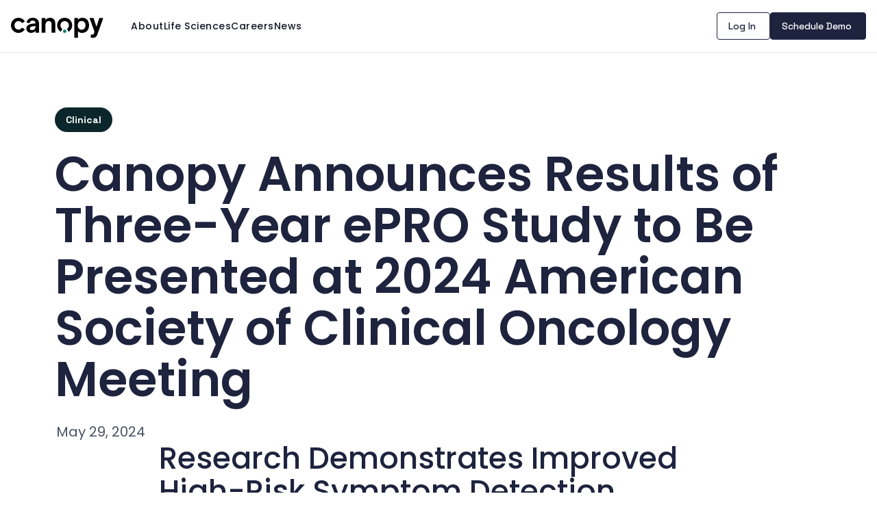

--- FILE ---
content_type: text/html; charset=UTF-8
request_url: https://canopycare.us/blog/asco-2024
body_size: 8850
content:
<!doctype html><html lang="en"><head>
    <meta charset="utf-8">
    <meta name="viewport" content="width=device-width, initial-scale=1">
    
    <title>Canopy Announces Results of Three-Year ePRO Study to Be Presented at 2024 American Society of Clinical Oncology Meeting</title>
     
    <link rel="shortcut icon" href="https://canopycare.us/hubfs/Canopy_Dia_Primary_LifeGreen_2X-1.png">
    
    <meta name="description" content="Canopy Announces Results of Three-Year ePRO Study to Be Presented at 2024 American Society of Clinical Oncology Meeting">

       <meta name="viewport" content="width=device-width, initial-scale=1">

    
    <meta property="og:description" content="Canopy Announces Results of Three-Year ePRO Study to Be Presented at 2024 American Society of Clinical Oncology Meeting">
    <meta property="og:title" content="Canopy Announces Results of Three-Year ePRO Study to Be Presented at 2024 American Society of Clinical Oncology Meeting">
    <meta name="twitter:description" content="Canopy Announces Results of Three-Year ePRO Study to Be Presented at 2024 American Society of Clinical Oncology Meeting">
    <meta name="twitter:title" content="Canopy Announces Results of Three-Year ePRO Study to Be Presented at 2024 American Society of Clinical Oncology Meeting">

    

    
    <style>
a.cta_button{-moz-box-sizing:content-box !important;-webkit-box-sizing:content-box !important;box-sizing:content-box !important;vertical-align:middle}.hs-breadcrumb-menu{list-style-type:none;margin:0px 0px 0px 0px;padding:0px 0px 0px 0px}.hs-breadcrumb-menu-item{float:left;padding:10px 0px 10px 10px}.hs-breadcrumb-menu-divider:before{content:'›';padding-left:10px}.hs-featured-image-link{border:0}.hs-featured-image{float:right;margin:0 0 20px 20px;max-width:50%}@media (max-width: 568px){.hs-featured-image{float:none;margin:0;width:100%;max-width:100%}}.hs-screen-reader-text{clip:rect(1px, 1px, 1px, 1px);height:1px;overflow:hidden;position:absolute !important;width:1px}
</style>

<link rel="stylesheet" href="https://canopycare.us/hubfs/raw_assets/456/public/@projects/CanopyTheme/canopy-theme/assets/dist/css/main.css">
    <script type="application/ld+json">
{
  "mainEntityOfPage" : {
    "@type" : "WebPage",
    "@id" : "https://canopycare.us/blog/asco-2024"
  },
  "author" : {
    "name" : "Admin",
    "url" : "https://canopycare.us/blog/author/admin",
    "@type" : "Person"
  },
  "headline" : "Canopy Announces Results of Three-Year ePRO Study to Be Presented at 2024 American Society of Clinical Oncology Meeting",
  "datePublished" : "2024-05-29T04:00:00.000Z",
  "dateModified" : "2025-12-08T23:27:07.392Z",
  "publisher" : {
    "name" : "Canopy",
    "logo" : {
      "url" : "https://21114841.fs1.hubspotusercontent-na1.net/hubfs/21114841/Canopy_WordMark_Primary_LifeGreen.png",
      "@type" : "ImageObject"
    },
    "@type" : "Organization"
  },
  "@context" : "https://schema.org",
  "@type" : "BlogPosting",
  "image" : [ "https://21114841.fs1.hubspotusercontent-na1.net/hubfs/21114841/aDWtAidWJ-7kSk6k_ASCOwebsiteimage-1.png.avif" ]
}
</script>


    


<link rel="amphtml" href="https://canopycare.us/blog/asco-2024?hs_amp=true">

<meta property="og:image" content="https://canopycare.us/hubfs/aDWtAidWJ-7kSk6k_ASCOwebsiteimage-1.png.avif">
<meta property="og:image:width" content="564">
<meta property="og:image:height" content="510">
<meta property="og:image:alt" content="ASCO">
<meta name="twitter:image" content="https://canopycare.us/hubfs/aDWtAidWJ-7kSk6k_ASCOwebsiteimage-1.png.avif">
<meta name="twitter:image:alt" content="ASCO">

<meta property="og:url" content="https://canopycare.us/blog/asco-2024">
<meta name="twitter:card" content="summary_large_image">

<link rel="canonical" href="https://canopycare.us/blog/asco-2024">

<meta property="og:type" content="article">
<link rel="alternate" type="application/rss+xml" href="https://canopycare.us/blog/rss.xml">
<meta name="twitter:domain" content="canopycare.us">

<meta http-equiv="content-language" content="en">






  <meta name="generator" content="HubSpot"></head>

  <body class="  hs-content-id-198878236797 hs-blog-post hs-blog-id-197768833966 antialiased">
     <div id="hs_cos_wrapper_header" class="hs_cos_wrapper hs_cos_wrapper_widget hs_cos_wrapper_type_module" style="" data-hs-cos-general-type="widget" data-hs-cos-type="module"><header class="bg-white border-b border-gray-200"><a href="#main-content" class="sr-only focus:not-sr-only focus:absolute focus:z-50 focus:p-4 focus:bg-blue-600 focus:text-white">Skip to content</a><div class="max-w-[1512px] mx-auto px-4"><div class="flex items-center justify-between" style="height:76px"><div class="flex-shrink-0" style="margin-top:12px"><a href="/" class="inline-block"><img src="https://canopycare.us/hubfs/website/brand/canopy-logo.svg" alt="Canopy" style="height:30px;width:auto"></a></div><!--$--><div data-hs-island="true" id="island-38b79bi1Ra"><!--$--><button class="header-desktop:hidden p-3 text-gray-900 hover:text-midnight transition-colors touch-manipulation" style="min-width:44px;min-height:44px" aria-label="Open menu" aria-expanded="false" aria-controls="mobile-menu"><svg xmlns="http://www.w3.org/2000/svg" width="24" height="24" viewbox="0 0 24 24" fill="none" stroke="currentColor" stroke-width="2" stroke-linecap="round" stroke-linejoin="round"><line x1="3" y1="12" x2="21" y2="12"></line><line x1="3" y1="6" x2="21" y2="6"></line><line x1="3" y1="18" x2="21" y2="18"></line></svg></button><!--/$--></div><!--/$--><nav class="hidden header-desktop:flex items-center gap-10 ml-10"><a href="/about" target="_self" class="nav-link text-gray-900 hover:text-midnight">About</a><a href="/life-sciences" target="_self" class="nav-link text-gray-900 hover:text-midnight">Life Sciences</a><a href="/careers" target="_self" class="nav-link text-gray-900 hover:text-midnight">Careers</a><a href="/blog" target="_self" class="nav-link text-gray-900 hover:text-midnight">News</a></nav><div class="hidden header-desktop:flex items-center gap-3 ml-auto"><a class="inline-flex min-w-[40px] items-center justify-around text-center whitespace-normal cursor-pointer font-medium transition-colors focus-visible:outline-none focus-visible:ring-2 focus-visible:ring-offset-2 btn btn-outline h-10 text-base pl-4 pr-5 text-sm" target="_self" href="https://portal.getexpain.com/" rel="">Log In</a><a class="inline-flex min-w-[40px] items-center justify-around text-center whitespace-normal cursor-pointer font-medium transition-colors focus-visible:outline-none focus-visible:ring-2 focus-visible:ring-offset-2 btn btn-primary h-10 text-base pl-4 pr-5 text-sm" target="_self" href="https://get.canopycare.us/l/1089072/2024-12-23/3dfnp4" rel="">Schedule Demo</a></div></div></div></header>
    <script type="text/javascript">
      window.__hsEnvConfig = {"hsDeployed":true,"hsEnv":"prod","hsJSRGates":["CMS:JSRenderer:SeparateIslandRenderOption","CMS:JSRenderer:CompressResponse","CMS:JSRenderer:MinifyCSS","CMS:JSRenderer:GetServerSideProps","CMS:JSRenderer:LocalProxySchemaVersion1","CMS:JSRenderer:SharedDeps"],"hublet":"na1","portalID":21114841};
      window.__hsServerPageUrl = "https:\u002F\u002Fcanopycare.us\u002Fblog\u002Fasco-2024";
      window.__hsBasePath = "\u002Fblog\u002Fasco-2024";
    </script>
      
  <script type="text/javascript">
    var newIslands = [{"clientOnly":false,"hydrateOn":"load","id":"island-38b79bi1Ra","moduleId":"components\u002Fmodules\u002FHeader\u002Fislands\u002FHeaderIsland.tsx?client-entry","moduleName":"HeaderIsland","priority":0,"props":{"mainNav":[{"linkTarget":"_self","linkText":"About","url":"\u002Fabout"},{"linkTarget":"_self","linkText":"Life Sciences","url":"\u002Flife-sciences"},{"linkTarget":"_self","linkText":"Careers","url":"\u002Fcareers"},{"linkTarget":"_self","linkText":"News","url":"\u002Fblog"}],"secondaryNav":[{"linkText":"Log In","url":"https:\u002F\u002Fportal.getexpain.com\u002F"},{"linkText":"Schedule Demo","url":"https:\u002F\u002Fget.canopycare.us\u002Fl\u002F1089072\u002F2024-12-23\u002F3dfnp4"}]},"supplementalFieldValues":{"groupContent":{"logo":{},"logoHeight":{},"mainNav":[{"linkTarget":{},"linkText":{},"url":{}},{"linkTarget":{},"linkText":{},"url":{}},{"linkTarget":{},"linkText":{},"url":{}},{"linkTarget":{},"linkText":{},"url":{}}],"secondaryNav":[{"linkText":{},"url":{}},{"linkText":{},"url":{}}]}},"url":"https:\u002F\u002F21114841.fs1.hubspotusercontent-na1.net\u002Fhubfs\u002F21114841\u002Fraw_assets\u002FCanopyTheme\u002F459\u002Fjs_client_assets\u002Fassets\u002FHeaderIsland-3kyLjt2Y.js"}];
    if (Array.isArray(window.__islands)) {
      window.__islands.push(...newIslands);
    } else {
      window.__islands = newIslands;
    }
  </script>
  <link rel="modulepreload" crossorigin href="https://static.hsappstatic.net/cms-js-static/ex/js/react/v18/react-combined.mjs">
  <script type="module" crossorigin>
    import { initConfigSingletonFromJSON, setupIslandHydration } from "https://static.hsappstatic.net/cms-js-static/ex/js/island-runtime/v1/island-runtime.mjs"
    initConfigSingletonFromJSON(window.__hsEnvConfig)
    setupIslandHydration();
  </script>
      </div>  
    <main id="main-content" class="min-h-screen">
      
<article class="blog-post pt-20 pb-10">
  
  <div class="blog-hero-wrapper max-w-[1280px] px-0 sm:px-10 mx-auto">
     
    <div class="flex flex-wrap gap-2 mb-6 px-10">
        <a href="https://canopycare.us/blog/tag/clinical" class="inline-block px-4 py-2 bg-black text-white rounded-full text-sm font-semibold hover:bg-opacity-90 hover:text-white transition-all">
        Clinical
        </a>
         
    </div>
     
    <h1 class="heading-1 mb-6 px-10"><span id="hs_cos_wrapper_name" class="hs_cos_wrapper hs_cos_wrapper_meta_field hs_cos_wrapper_type_text" style="" data-hs-cos-general-type="meta_field" data-hs-cos-type="text">Canopy Announces Results of Three-Year ePRO Study to Be Presented at 2024 American Society of Clinical Oncology Meeting</span></h1>

     
    <div class=" px-10">
      

      <div class="flex flex-col">
         
        <time datetime="2024-05-29 04:00:00" class="paragraph-3 text-gray-600 relative left-0.5">
          May 29, 2024
        </time>
        
      </div>
    </div>

     
    <div class="hidden items-center gap-2 mb-8 pb-8 px-10">
      <svg class="w-5 h-5 text-gray-600" fill="currentColor" viewbox="0 0 20 20">
        <path fill-rule="evenodd" d="M17.707 9.293a1 1 0 010 1.414l-7 7a1 1 0 01-1.414 0l-7-7A.997.997 0 012 10V5a3 3 0 013-3h5c.256 0 .512.098.707.293l7 7zM5 6a1 1 0 100-2 1 1 0 000 2z" clip-rule="evenodd" />
      </svg>
      <span class="paragraph-4 text-gray-600">Tags:</span>
      
      <a href="https://canopycare.us/blog/tag/clinical" class="paragraph-4 text-leaf-green hover:underline" rel="tag">
        Clinical
      </a>
      
    </div>
      
  </div>
   
  <div class="blog-post-content prose prose-lg max-w-4xl mb-12 px-10 mx-auto">
    <span id="hs_cos_wrapper_post_body" class="hs_cos_wrapper hs_cos_wrapper_meta_field hs_cos_wrapper_type_rich_text" style="" data-hs-cos-general-type="meta_field" data-hs-cos-type="rich_text"><h2 dir="ltr" data-pm-slice="1 1 []">Research Demonstrates Improved High-Risk Symptom Detection, Comparable Outcomes with ePRO Compared to Phone Triage</h2>
<p><img src="https://canopycare.us/hs-fs/hubfs/aDWtASdWJ-7kSk6i_ASCO2025prforblog.png.jpeg?width=1200&amp;height=627&amp;name=aDWtASdWJ-7kSk6i_ASCO2025prforblog.png.jpeg" width="1200" height="627" loading="lazy" alt="aDWtASdWJ-7kSk6i_ASCO2025prforblog.png" style="height: auto; max-width: 100%; width: 1200px;" srcset="https://canopycare.us/hs-fs/hubfs/aDWtASdWJ-7kSk6i_ASCO2025prforblog.png.jpeg?width=600&amp;height=314&amp;name=aDWtASdWJ-7kSk6i_ASCO2025prforblog.png.jpeg 600w, https://canopycare.us/hs-fs/hubfs/aDWtASdWJ-7kSk6i_ASCO2025prforblog.png.jpeg?width=1200&amp;height=627&amp;name=aDWtASdWJ-7kSk6i_ASCO2025prforblog.png.jpeg 1200w, https://canopycare.us/hs-fs/hubfs/aDWtASdWJ-7kSk6i_ASCO2025prforblog.png.jpeg?width=1800&amp;height=941&amp;name=aDWtASdWJ-7kSk6i_ASCO2025prforblog.png.jpeg 1800w, https://canopycare.us/hs-fs/hubfs/aDWtASdWJ-7kSk6i_ASCO2025prforblog.png.jpeg?width=2400&amp;height=1254&amp;name=aDWtASdWJ-7kSk6i_ASCO2025prforblog.png.jpeg 2400w, https://canopycare.us/hs-fs/hubfs/aDWtASdWJ-7kSk6i_ASCO2025prforblog.png.jpeg?width=3000&amp;height=1568&amp;name=aDWtASdWJ-7kSk6i_ASCO2025prforblog.png.jpeg 3000w, https://canopycare.us/hs-fs/hubfs/aDWtASdWJ-7kSk6i_ASCO2025prforblog.png.jpeg?width=3600&amp;height=1881&amp;name=aDWtASdWJ-7kSk6i_ASCO2025prforblog.png.jpeg 3600w" sizes="(max-width: 1200px) 100vw, 1200px"></p>
<p>New York, New York - Canopy, the first Continuous Care Platform for oncology, today announced results from a three-year, real-world study demonstrating improved detection of high-risk symptoms and comparable outcomes for patients using an electronic patient-reported outcomes (ePRO) tool compared to telephone triage.</p>
<p><!--more--></p>
<p dir="ltr" data-pm-slice="1 1 []">The results of the multi-site study of 12,580 patients were selected for poster presentation at the <a target="_blank" rel="noopener noreferrer nofollow" id="" href="https://meetings.asco.org/abstracts-presentations/233686">American Society of Clinical Oncology (ASCO) annual meeting</a> in Chicago, Illinois on May 31-June 4, 2024.</p>
<p>The study analyzed reports submitted through Canopy’s ePRO Platform by patients diagnosed with breast, lung, or colon cancer across three leading community oncology practices. The study included 3,508 patients who reported symptoms by ePRO and 9,071 patients who only reported by phone.</p>
<p>Key findings demonstrate that in comparison to telephone triage, Canopy’s ePRO Platform can facilitate:</p>
<ul>
<li><strong>More comprehensive symptom reporting: </strong>Patients using ePRO reported a wider range of symptoms (median: 6.0, mean: 13.5 reports per patient) compared to phone triage (median: 1.0, mean: 2.1 reports per patient), indicating more thorough communication of symptoms to care providers.</li>
<li><strong>Improved detection of high-urgency symptoms:</strong> A higher percentage of patients reported high-urgency symptoms using ePRO (53.4%) compared to phone triage (27.0%).</li>
<li><strong>Reporting of similar high-urgency symptoms (irrespective of whether symptoms were reported by ePRO or phone): </strong>Pain and fatigue were the most common high-urgency symptoms in both groups.</li>
<li><strong>Comparable outcomes for high-urgency symptoms:</strong> For high-urgency issues, there was no significant difference in the need for acute care visits between ePRO (45.4%) and phone triage (47.5%) groups.<br><span style="font-family: var(--font-body); letter-spacing: 0px;"></span></li>
</ul>
<h5><span style="font-family: var(--font-body); letter-spacing: 0px;">"T</span><span style="font-family: var(--font-body); letter-spacing: 0px;">h</span><span style="font-family: var(--font-body); letter-spacing: 0px;">is study highlights the potential of ePRO to disrupt the way we manage symptom r</span><span style="font-family: var(--font-body); letter-spacing: 0px;">eporting in oncology care. We’ve demonstrated that not only can ePRO be a viable complement to phone triage, but with further refinement, ePRO can even be a viable substitute."<br>—Michael Kolodziej, MD, Lead Author and Head of Medical Oncology at Can</span><span style="font-family: var(--font-body); letter-spacing: 0px;">opy</span></h5>
<p dir="ltr" data-pm-slice="1 1 []">This builds on Canopy’s existing research, including 5 ASCO studies, demonstrating a 22% reduction in ER visits and hospitalizations¹ <a target="_blank" rel="noopener noreferrer nofollow" id="" href="https://ascopubs.org/doi/10.1200/JCO.2022.40.16_suppl.1508">[ASCO, 2022]</a> and up to 45% higher treatment persistence² <a target="_blank" rel="noopener noreferrer nofollow" id="" href="https://ascopubs.org/doi/pdf/10.1200/JCO.2022.40.16_suppl.1528">[ASCO, 2022]</a>&nbsp;for patients utilizing ePRO. The <a target="_blank" rel="noopener noreferrer nofollow" id="" href="https://www.canopycare.us/blog/jco-press-release">Journal of Oncology Practice</a> also published findings on the large-scale implementation of Canopy’s ePRO platform, showing 88% patient engagement at 6 months.³</p>
<p>Additional studies that further explore Canopy’s ability to improve patient outcomes while reducing the burden for medical staff and operational teams are in progress.</p>
<h4>About Canopy</h4>
<p dir="ltr" data-pm-slice="1 1 []">Canopy provides oncology practices with a comprehensive platform for all the care that happens between visits. Canopy’s multi-channel ePRO and remote triage system enable practices to identify and prioritize patients who need help, resolve their issues using intelligent software, and generate new reimbursement streams from high-quality care. For more information, visit <a target="_blank" rel="noopener noreferrer nofollow" id="" href="//www.canopycare.us/">www.canopycare.us</a>.</p>
<p dir="ltr" data-pm-slice="1 1 []">Media Contact:<br><a target="_blank" rel="noopener noreferrer nofollow" id="" href="mailto:kaitlin@canopycare.us">Kaitlin Hemric</a></p>
<h4 dir="ltr" data-pm-slice="1 1 []">Learn More</h4>
<p>Interested in learning more? Contact our team using the button below.</p>
<div id="hs_cos_wrapper_widget_d4054304-b849-48ab-bb70-f8a4558ba7a0" class="hs_cos_wrapper hs_cos_wrapper_widget hs_cos_wrapper_type_module" style="" data-hs-cos-general-type="widget" data-hs-cos-type="module"><div class="@container"><div class="flex flex-row justify-start items-start gap-4 @[400px]:flex-col"><a class="inline-flex min-w-[40px] items-center justify-around text-center whitespace-normal cursor-pointer font-medium transition-colors focus-visible:outline-none focus-visible:ring-2 focus-visible:ring-offset-2 btn btn-primary h-10 text-base pl-4 pr-5" style="--button-text-color:var(--white);--button-text-color-hover:var(--white)" target="_blank" href="https://get.canopycare.us/l/1089072/2024-12-23/3dfnp4" rel="noopener noreferrer" aria-label="Open external link">Contact Us</a></div></div>
    <script type="text/javascript">
      window.__hsEnvConfig = {"hsDeployed":true,"hsEnv":"prod","hsJSRGates":["CMS:JSRenderer:SeparateIslandRenderOption","CMS:JSRenderer:CompressResponse","CMS:JSRenderer:MinifyCSS","CMS:JSRenderer:GetServerSideProps","CMS:JSRenderer:LocalProxySchemaVersion1","CMS:JSRenderer:SharedDeps"],"hublet":"na1","portalID":21114841};
      window.__hsServerPageUrl = "https:\u002F\u002Fcanopycare.us\u002Fblog\u002Fasco-2024";
      window.__hsBasePath = "\u002Fblog\u002Fasco-2024";
    </script>
      </div>
<p>&nbsp;</p>
<ol>
<li>Kolodziej, M. A., Kwiatkowsky, L., Parrinello, C., Thurow, T., Schaefer, E. S., Beck, J. T., Cherny, N., &amp; Blau, S. (2022). ePRO-based digital symptom monitoring in a community oncology practice to reduce emergency room and inpatient utilization. Journal of Clinical Oncology, 40(16_suppl), 1508.&nbsp;<br><br>Authors observed a 22 percent lower rate of adverse clinical events, specifically emergency room and hospital admission.<br><br></li>
<li>Parrinello, C., Calkins, G., Kwiatkowsky, L., Schaefer, E. S., Beck, J. T., Ellis, A. R., Blau, S., Telivala, B. P., &amp; Kolodziej, M. A. (2022). Time on treatment is prolonged in patients utilizing an ePRO based digital symptom monitoring platform in the community setting. Journal of Clinical Oncology, 40(16_suppl), 1528. DOI: 10.1200/JCO.2022.40.16_suppl.1528</li>
<li>Cherny, N. I., Parrinello, C. M., Kwiatkowsky, L., Hunnicutt, J., Beck, T., Schaefer, E., Thurow, T., &amp; Kolodziej, M. (2022). Feasibility of Large-Scale Implementation of an Electronic Patient-Reported Outcome Remote Monitoring System for Patients on Active Treatment at a Community Cancer Center. JCO Oncology Practice, 18(12), e1918-e1926. DOI: 10.1200/OP.22.00180</li>
</ol></span>
  </div>
</article>

    </main>

     <div data-global-resource-path="@projects/CanopyTheme/canopy-theme/templates/partials/footer.hubl.html"><footer class="bg-[#000000] text-white py-12 pt-14">
  <div class="container-padded">
    <div class="flex justify-center md:justify-start mb-10">
      <a href="https://canopycare.us/blog/asco-2024" class="inline-block">
        <svg role="img" aria-label="Canopy" style="height: 30px; width: auto" viewbox="0 0 173 37" fill="none" xmlns="http://www.w3.org/2000/svg">
          <g clip-path="url(#clip0_footer_logo)">
            <path d="M40.7049 0C35.2059 0 30.5848 3.08527 29.3818 7.97662C29.2712 8.424 29.5828 8.85481 30.0419 8.93435L34.3916 9.70318C34.8775 9.78934 35.3265 9.44801 35.4505 8.97743C36.0704 6.60134 38.0408 5.14653 40.7049 5.14653C44.009 5.14653 46.1235 7.02221 46.1235 10.0743V10.3428L41.0299 10.8266C32.9037 11.6849 28.8389 14.5249 28.8389 19.8272C28.8389 24.4336 32.5787 27.8635 37.9403 27.8635C41.298 27.8635 44.6055 26.1502 46.1202 23.5223V27.4327H52.7317V10.9857C52.7317 3.80439 47.856 0 40.7049 0ZM39.4583 22.8794C36.9651 22.8794 35.4505 21.4875 35.4505 19.6118C35.4505 17.7361 37.2936 16.1819 40.9227 15.7544L46.1235 15.1645V15.7544C46.1235 19.7179 43.684 22.8794 39.4583 22.8794V22.8794Z" fill="white" />
            <path d="M57.6276 27.4327H64.4536V15.592C64.4536 9.53748 66.8931 6.00152 71.0652 6.00152C74.2621 6.00152 76.266 8.19866 76.266 11.3601V27.436H83.092V9.75289C83.092 3.85741 79.0842 0 73.1227 0C69.2757 0 66.1861 1.87568 64.4536 4.50031V1.27255C64.4536 0.808598 64.0716 0.430811 63.6024 0.430811H58.4787C58.0096 0.430811 57.6276 0.808598 57.6276 1.27255V27.4327V27.4327Z" fill="white" />
            <path d="M118.955 37H125.781V24.755C127.352 26.6837 130.278 27.8635 133.421 27.8635C141.44 27.8635 146.587 22.1834 146.587 13.9318C146.587 5.68007 141.765 0 133.91 0C130.281 0 127.299 1.44819 125.784 3.53596V1.27255C125.784 0.808598 125.402 0.430811 124.933 0.430811H119.809C119.34 0.430811 118.958 0.808598 118.958 1.27255V37H118.955ZM132.607 22.021C128.22 22.021 125.345 18.8065 125.345 13.9318C125.345 9.05696 128.217 5.84245 132.607 5.84245C136.997 5.84245 139.815 9.05696 139.815 13.9318C139.815 18.8065 136.943 22.021 132.607 22.021Z" fill="white" />
            <path d="M172.082 0.335137H166.519C166.124 0.335137 165.772 0.583682 165.648 0.954842L160.4 16.5303L155.106 0.951528C154.982 0.583682 154.63 0.331823 154.234 0.331823H148.722C148.085 0.331823 147.639 0.958155 147.861 1.55135L156.174 23.9866C156.235 24.1523 156.295 24.3213 156.335 24.4904C156.587 25.5077 156.563 26.5748 156.265 27.5822L155.95 28.4339C155.32 30.1771 154.439 31.0221 153.249 31.0221H149.764V36.9872H153.825C158.969 36.9872 160.94 34.2432 162.608 29.511L163.808 26.1573L172.943 1.54472C173.164 0.951528 172.719 0.325195 172.082 0.325195V0.335137Z" fill="white" />
            <path d="M93.7717 25.0365C93.5271 25.4275 93.0043 25.5502 92.6257 25.285C89.0434 22.7698 86.7078 18.6373 86.7078 13.9614C86.7078 6.29624 92.9909 0.0859375 100.742 0.0859375C108.493 0.0859375 114.773 6.29955 114.773 13.9614C114.773 18.7036 112.367 22.8891 108.697 25.3944C108.319 25.6529 107.802 25.5303 107.558 25.1425L105.229 21.4144C104.981 21.02 105.112 20.503 105.49 20.2247C107.41 18.7964 108.654 16.523 108.654 13.9647C108.654 9.6433 105.112 6.14048 100.739 6.14048C96.3654 6.14048 92.8267 9.6433 92.8267 13.9647C92.8267 16.4667 94.0164 18.697 95.8628 20.1286C96.228 20.4103 96.352 20.9173 96.1074 21.3083L93.7717 25.0431V25.0365Z" fill="white" />
            <path d="M100.738 27.8734C102.447 27.8734 103.831 26.5039 103.831 24.8146C103.831 23.1253 102.447 21.7559 100.738 21.7559C99.0303 21.7559 97.6455 23.1253 97.6455 24.8146C97.6455 26.5039 99.0303 27.8734 100.738 27.8734Z" fill="#b4e08a" />
            <path d="M25.3371 20.8512C25.7392 21.0965 25.8632 21.6201 25.5918 21.9978C23.0383 25.5537 18.8395 27.8701 14.0944 27.8701C6.30998 27.8734 0 21.6333 0 13.9384C0 6.24013 6.30998 0 14.0944 0C18.9065 0 23.1589 2.38603 25.699 6.02803C25.9637 6.40914 25.8364 6.92279 25.441 7.16802L21.6677 9.47452C21.2623 9.72306 20.7361 9.59051 20.448 9.21272C18.997 7.30721 16.6915 6.07443 14.0944 6.07443C9.70457 6.07443 6.63503 9.59382 6.63503 13.9351C6.63503 18.2763 9.70457 21.7957 14.0944 21.7957C16.6345 21.7957 18.8931 20.6193 20.3508 18.7833C20.639 18.4188 21.1584 18.2962 21.5571 18.5381L25.3371 20.8512Z" fill="white" />
          </g>
          <defs>
            <clippath id="clip0_footer_logo">
              <rect width="173" height="37" fill="white" />
            </clippath>
          </defs>
        </svg>
      </a>
    </div>

    
    <div class="grid grid-cols-1 md:grid-cols-3 gap-8 mb-8 px-10">
      
      <div>
        <h3 class="text-lg font-semibold text-white mb-4">Contact Us</h3>
        <p class="text-gray-400 text-sm leading-relaxed">
          228 Park Ave S<br>
          Suite 72460<br>
          New York, NY 10003-1502
        </p>
      </div>

      
      <div>
        <h3 class="text-lg font-semibold text-white mb-4">Navigation</h3>
        <ul class="space-y-2 text-sm">
          <li>
            <a href="/about" class="text-midnight-lighter hover:text-white">About</a>
          </li>
          <li>
            <a href="/life-sciences" class="text-midnight-lighter hover:text-white">Life Sciences</a>
          </li>

          <li>
            <a href="/careers" class="text-midnight-lighter hover:text-white">Careers</a>
          </li>
          <li>
            <a href="/blog" class="text-midnight-lighter hover:text-white">News</a>
          </li>
        </ul>
      </div>

      
      <div>
        <h3 class="text-lg font-semibold text-white mb-4">Stay Connected</h3>
        <p class="text-gray-400 text-sm mb-4 paragraph-4">
          <a href="http://get.canopycare.us/l/1089072/2024-12-27/3dfpft" class="text-midnight-lighter hover:text-white">Sign up for our newsletter</a>
          to learn more about our product updates.
        </p>
        <div class="flex space-x-4">
          <a href="https://www.linkedin.com/company/canopy-care" class="text-midnight-lighter hover:text-white" aria-label="LinkedIn">
            <svg class="w-6 h-6" fill="currentColor" viewbox="0 0 24 24">
              <path d="M19 0h-14c-2.761 0-5 2.239-5 5v14c0 2.761 2.239 5 5 5h14c2.762 0 5-2.239 5-5v-14c0-2.761-2.238-5-5-5zm-11 19h-3v-11h3v11zm-1.5-12.268c-.966 0-1.75-.79-1.75-1.764s.784-1.764 1.75-1.764 1.75.79 1.75 1.764-.783 1.764-1.75 1.764zm13.5 12.268h-3v-5.604c0-3.368-4-3.113-4 0v5.604h-3v-11h3v1.765c1.396-2.586 7-2.777 7 2.476v6.759z" />
            </svg>
          </a>
        </div>
      </div>
    </div>

    
    <div class="border-t border-gray-800 pt-8">
      <div class="flex flex-col md:flex-row justify-between items-center space-y-4 md:space-y-0">
        <p class="text-sm text-gray-400">
          © 2026 Canopy Oncology. All Rights Reserved.
        </p>
        <div class="flex space-x-6 text-sm">
          <a href="/privacy-policy" class="text-midnight-lighter hover:text-white">Privacy Policy</a>
          <a href="/patient-agreement" class="text-midnight-lighter hover:text-white">Patient Agreement</a>
          <a href="/vulnerability-disclosure" class="text-midnight-lighter hover:text-white">Vulnerability Disclosure</a>
        </div>
      </div>
    </div>
  </div>
</footer></div>
       
<!-- HubSpot performance collection script -->
<script defer src="/hs/hsstatic/content-cwv-embed/static-1.1293/embed.js"></script>
<script>
var hsVars = hsVars || {}; hsVars['language'] = 'en';
</script>

<script src="/hs/hsstatic/cos-i18n/static-1.53/bundles/project.js"></script>

<!-- Start of HubSpot Analytics Code -->
<script type="text/javascript">
var _hsq = _hsq || [];
_hsq.push(["setContentType", "blog-post"]);
_hsq.push(["setCanonicalUrl", "https:\/\/canopycare.us\/blog\/asco-2024"]);
_hsq.push(["setPageId", "198878236797"]);
_hsq.push(["setContentMetadata", {
    "contentPageId": 198878236797,
    "legacyPageId": "198878236797",
    "contentFolderId": null,
    "contentGroupId": 197768833966,
    "abTestId": null,
    "languageVariantId": 198878236797,
    "languageCode": "en",
    
    
}]);
</script>

<script type="text/javascript" id="hs-script-loader" async defer src="/hs/scriptloader/21114841.js"></script>
<!-- End of HubSpot Analytics Code -->


<script type="text/javascript">
var hsVars = {
    render_id: "01c32461-17de-4848-af78-d4e99dad7abd",
    ticks: 1768084878701,
    page_id: 198878236797,
    
    content_group_id: 197768833966,
    portal_id: 21114841,
    app_hs_base_url: "https://app.hubspot.com",
    cp_hs_base_url: "https://cp.hubspot.com",
    language: "en",
    analytics_page_type: "blog-post",
    scp_content_type: "",
    
    analytics_page_id: "198878236797",
    category_id: 3,
    folder_id: 0,
    is_hubspot_user: false
}
</script>


<script defer src="/hs/hsstatic/HubspotToolsMenu/static-1.432/js/index.js"></script>






  
</body></html>

--- FILE ---
content_type: text/css
request_url: https://canopycare.us/hubfs/raw_assets/456/public/@projects/CanopyTheme/canopy-theme/assets/dist/css/main.css
body_size: 14203
content:
@import url("https://fonts.googleapis.com/css2?family=Poppins:wght@400;500;600;700&display=swap");@import url("https://fonts.googleapis.com/css2?family=Space+Grotesk:wght@400;500;700&display=swap");


/**
 * Canopy Theme - Main Stylesheet
 * Built with Tailwind CSS v3 and updated
 */
/* Web Fonts */
/**
 * Web Fonts - Canopy Design System
 * Poppins: Headings, display text, eyebrows, some body text
 * Space Grotesk: Body text, paragraphs, blockquotes
 */
/* Google Fonts: Poppins (Regular, Medium, Semi Bold, Bold) */
/* Google Fonts: Space Grotesk (Regular, Medium, Bold) */
/**
 * Quote Fix - Use Georgia for quotation marks
 * Space Grotesk has identical left/right quote glyphs, causing visual issues.
 * This uses the system Georgia font only for quotation mark characters.
 *
 * Unicode ranges covered:
 * - U+0022: " (straight double quote)
 * - U+0027: ' (straight single quote/apostrophe)
 * - U+00AB: « (left guillemet)
 * - U+00BB: » (right guillemet)
 * - U+2018-201F: curly quotes ' ' " " ‚ ‛ „ ‟
 * - U+2032-2033: ′ ″ (prime marks)
 * - U+2039-203A: ‹ › (single guillemets)
 */
@font-face {
  font-family: "Quote Fix";
  src: local("Georgia"), local("Times New Roman"), local("serif");
  unicode-range: U+0022, U+0027, U+00AB, U+00BB, U+2018-201F, U+2032-2033, U+2039-203A;
}
/* Typography System */
/**
 * Typography Classes - Canopy Design System
 *
 * Complete typography system based on Figma design specifications
 * Fonts: Poppins (headings, display, eyebrows) + Space Grotesk (body, paragraphs)
 *
 * Classes:
 * - Display: .display-1
 * - Headings: .heading-1 through .heading-5
 * - Eyebrows: .eyebrow-1, .eyebrow-2
 * - Paragraphs: .paragraph-1 through .paragraph-7
 * - Blockquote: .blockquote-1
 * - Button: .button-text-1
 */
/* ========================================
   DISPLAY TEXT (Hero/Extra Large)
   ======================================== */
.display-1 {
  font-family: var(--font-headline);
  font-size: 55px;
  font-weight: 500; /* Medium */
  line-height: 115%;
  letter-spacing: 0;
}
@media (min-width: 768px) {
  .display-1 {
    font-size: 110px;
  }
}
/* ========================================
   HEADINGS
   ======================================== */
.heading-1 {
  font-family: var(--font-headline);
  font-size: 38px;
  font-weight: 600; /* Semi Bold */
  line-height: 108%;
  letter-spacing: 0;
}
@media (min-width: 768px) {
  .heading-1 {
    font-size: 70px;
  }
}
.heading-2 {
  font-family: var(--font-headline);
  font-size: 32px;
  font-weight: 500; /* Semi Bold */
  line-height: 110%;
  letter-spacing: 0;
}
@media (min-width: 768px) {
  .heading-2 {
    font-size: 44px;
  }
}
.heading-3 {
  font-family: var(--font-body);
  font-size: 32px;
  font-weight: 700; /* Bold */
  line-height: 113%;
  letter-spacing: 0;
}
@media (min-width: 768px) {
  .heading-3 {
    font-size: 45px;
  }
}
.heading-4 {
  font-family: var(--font-headline);
  font-size: 24px;
  font-weight: 600; /* Semi Bold */
  line-height: 130%;
  letter-spacing: 0;
}
.heading-5 {
  font-family: var(--font-body);
  font-size: 20px;
  font-weight: 700; /* Bold */
  line-height: 26px;
  letter-spacing: 0;
}
@media (min-width: 768px) {
  .heading-5 {
    font-size: 24px;
    line-height: 31px;
  }
}
/* ========================================
   EYEBROWS (Uppercase labels)
   ======================================== */
.eyebrow-1 {
  font-family: var(--font-headline);
  font-size: 20px;
  font-weight: 700; /* Bold */
  line-height: 100%;
  letter-spacing: 0;
  text-transform: uppercase;
}
.eyebrow-2 {
  font-family: var(--font-body);
  font-size: 12px;
  font-weight: 400; /* Regular */
  line-height: 26px;
  letter-spacing: 1.32px;
  text-transform: uppercase;
}
/* ========================================
   PARAGRAPHS (Body text variations)
   ======================================== */
.paragraph-1 {
  font-family: var(--font-body);
  font-size: 20px;
  font-weight: 400; /* Regular */
  line-height: 30px;
  letter-spacing: 0;
}
@media (min-width: 768px) {
  .paragraph-1 {
    font-size: 24px;
    line-height: 34px;
  }
}
.paragraph-2 {
  font-family: var(--font-body);
  font-size: 18px;
  font-weight: 400; /* Regular */
  line-height: 24px;
  letter-spacing: 0;
}
@media (min-width: 768px) {
  .paragraph-2 {
    font-size: 22px;
    line-height: 28px;
  }
}
.paragraph-3 {
  font-family: var(--font-headline);
  font-size: 20px;
  font-weight: 400; /* Regular */
  /* line-height: auto (browser default) */
  letter-spacing: 0;
}
.paragraph-4 {
  font-family: var(--font-body);
  font-size: 18px;
  font-weight: 400; /* Regular */
  line-height: 26px;
  letter-spacing: 0;
}
@media (min-width: 768px) {
  .paragraph-4 {
    font-size: 22px;
    line-height: 32px;
  }
}
.paragraph-5 {
  font-family: var(--font-body);
  font-size: 16px;
  font-weight: 400; /* Regular */
  line-height: 24px;
  letter-spacing: 0;
}
/* Paragraph-5 Bold variant */
.paragraph-5-bold {
  font-family: var(--font-body);
  font-size: 16px;
  font-weight: 700; /* Bold */
  line-height: 24px;
  letter-spacing: 0;
}
.paragraph-6 {
  font-family: var(--font-headline);
  font-size: 14px;
  font-weight: 400; /* Regular */
  /* line-height: auto (browser default) */
  letter-spacing: 0;
}
.paragraph-7 {
  font-family: var(--font-body);
  font-size: 11px;
  font-weight: 500; /* Medium */
  line-height: 14px;
  letter-spacing: 0;
}
/* ========================================
   BLOCKQUOTE
   ======================================== */
.blockquote-1 {
  font-family: var(--font-body);
  font-size: 24px;
  font-weight: 400; /* Regular */
  line-height: 34px;
  letter-spacing: 0;
}
/* ========================================
   BUTTON TEXT
   ======================================== */
.button-text-1 {
  font-family: var(--font-headline);
  font-size: 18px;
  font-weight: 500; /* Medium */
  /* line-height: auto (browser default) */
  letter-spacing: 0;
}
@media (min-width: 768px) {
  .button-text-1 {
    font-size: 20px;
  }
}
/* Layout System - HubSpot DND Grid */
/**
 * Layout System - Canopy Theme
 *
 * HubSpot DND grid system and layout utilities
 * Based on Bootstrap 2 grid with 12-column responsive layout
 *
 * Key Classes:
 * - .dnd-section - HubSpot drag-and-drop section wrapper
 * - .row-fluid - Flexbox row container
 * - .span1 through .span12 - Column widths
 * - .canopy-content-wrapper - Content container with max-width
 * - .canopy-content-padding - Vertical padding utilities
 *
 * Shared Variable System:
 * The --canopy--column--gap variable (32px) is used by both:
 * 1. HubSpot DND Grid: .row-fluid uses gap: var(--canopy--column--gap)
 * 2. Tailwind Grid: gap-column utility references the same CSS variable
 *
 * This ensures visual consistency between drag-and-drop sections and
 * coded React modules, while each system is used in its intended way.
 *
 * Usage Examples:
 * - HubSpot DND: <div class="row-fluid"><div class="span6">...</div></div>
 * - React Module: <div className="grid grid-cols-2 gap-column">...</div>
 * - Both produce identical 32px gaps between columns
 */
/* CSS Variables */
:root {
  /* Section Vertical Padding */
  --canopy--section--extraSmall: 24px;
  --canopy--section--small: 40px;
  --canopy--section--medium: 80px;
  --canopy--section--large: 120px;
  --canopy--section--extraLarge: 160px;

  /* Section Horizontal Padding */
  --canopy--section--horizontalPadding: 20px;

  /* Content Wrapper Max-Widths */
  --canopy--contentWrapper--narrow: 768px;
  --canopy--contentWrapper--medium: 1024px;
  --canopy--contentWrapper--wide: 1280px;

  /* Grid System */
  --canopy--column--gap: 32px;
  --canopy--column--widthMultiplier: 100;
}
/* HubSpot DND Section */
.dnd-section {
  padding: var(--canopy--section--medium)
    var(--canopy--section--horizontalPadding);
}
.dnd-section > .row-fluid,
.canopy-content-wrapper {
  margin: 0 auto;
}
.canopy-content-wrapper {
  padding: 0 var(--canopy--section--horizontalPadding);
}
/* Helper Classes */
.canopy-content-wrapper--sm {
  max-width: var(--canopy--contentWrapper--narrow);
  padding: 0;
}
.canopy-content-wrapper--md {
  max-width: var(--canopy--contentWrapper--medium);
  padding: 0;
}
/* Padding for non DND sections */
.canopy-content-padding {
  padding-block: var(--canopy--section--medium);
}
.canopy-content-padding--extra-small {
  padding-block: var(--canopy--section--extraSmall);
}
.canopy-content-padding--small {
  padding-block: var(--canopy--section--small);
}
.canopy-content-padding--large {
  padding-block: var(--canopy--section--large);
}
.canopy-content-padding--extra-large {
  padding-block: var(--canopy--section--extraLarge);
}
.row-fluid {
  display: flex;
  flex-wrap: wrap;
  width: 100%;
}
.row-fluid .span1,
.row-fluid .span2,
.row-fluid .span3,
.row-fluid .span4,
.row-fluid .span5,
.row-fluid .span6,
.row-fluid .span7,
.row-fluid .span8,
.row-fluid .span9,
.row-fluid .span10,
.row-fluid .span11,
.row-fluid .span12 {
  min-height: 1px;
  width: 100%;
}
@media (min-width: 768px) {
  .row-fluid {
    flex-wrap: nowrap;
    gap: var(--canopy--column--gap);
  }

  .row-fluid .span1 {
    width: calc(
      var(--canopy--column--widthMultiplier) * 1% * 1 -
        var(--canopy--column--gap) * var(--canopy--column--widthMultiplier) * 11 /
        100
    );
  }

  .row-fluid .span2 {
    width: calc(
      var(--canopy--column--widthMultiplier) * 1% * 2 -
        var(--canopy--column--gap) * var(--canopy--column--widthMultiplier) * 10 /
        100
    );
  }

  .row-fluid .span3 {
    width: calc(
      var(--canopy--column--widthMultiplier) * 1% * 3 -
        var(--canopy--column--gap) * var(--canopy--column--widthMultiplier) * 9 /
        100
    );
  }

  .row-fluid .span4 {
    width: calc(
      var(--canopy--column--widthMultiplier) * 1% * 4 -
        var(--canopy--column--gap) * var(--canopy--column--widthMultiplier) * 8 /
        100
    );
  }

  .row-fluid .span5 {
    width: calc(
      var(--canopy--column--widthMultiplier) * 1% * 5 -
        var(--canopy--column--gap) * var(--canopy--column--widthMultiplier) * 7 /
        100
    );
  }

  .row-fluid .span6 {
    width: calc(
      var(--canopy--column--widthMultiplier) * 1% * 6 -
        var(--canopy--column--gap) * var(--canopy--column--widthMultiplier) * 6 /
        100
    );
  }

  .row-fluid .span7 {
    width: calc(
      var(--canopy--column--widthMultiplier) * 1% * 7 -
        var(--canopy--column--gap) * var(--canopy--column--widthMultiplier) * 5 /
        100
    );
  }

  .row-fluid .span8 {
    width: calc(
      var(--canopy--column--widthMultiplier) * 1% * 8 -
        var(--canopy--column--gap) * var(--canopy--column--widthMultiplier) * 4 /
        100
    );
  }

  .row-fluid .span9 {
    width: calc(
      var(--canopy--column--widthMultiplier) * 1% * 9 -
        var(--canopy--column--gap) * var(--canopy--column--widthMultiplier) * 3 /
        100
    );
  }

  .row-fluid .span10 {
    width: calc(
      var(--canopy--column--widthMultiplier) * 1% * 10 -
        var(--canopy--column--gap) * var(--canopy--column--widthMultiplier) * 2 /
        100
    );
  }

  .row-fluid .span11 {
    width: calc(
      var(--canopy--column--widthMultiplier) * 1% * 11 -
        var(--canopy--column--gap) * var(--canopy--column--widthMultiplier) * 1 /
        100
    );
  }
}
*, ::before, ::after{
  --tw-border-spacing-x: 0;
  --tw-border-spacing-y: 0;
  --tw-translate-x: 0;
  --tw-translate-y: 0;
  --tw-rotate: 0;
  --tw-skew-x: 0;
  --tw-skew-y: 0;
  --tw-scale-x: 1;
  --tw-scale-y: 1;
  --tw-pan-x:  ;
  --tw-pan-y:  ;
  --tw-pinch-zoom:  ;
  --tw-scroll-snap-strictness: proximity;
  --tw-gradient-from-position:  ;
  --tw-gradient-via-position:  ;
  --tw-gradient-to-position:  ;
  --tw-ordinal:  ;
  --tw-slashed-zero:  ;
  --tw-numeric-figure:  ;
  --tw-numeric-spacing:  ;
  --tw-numeric-fraction:  ;
  --tw-ring-inset:  ;
  --tw-ring-offset-width: 0px;
  --tw-ring-offset-color: #fff;
  --tw-ring-color: rgb(59 130 246 / 0.5);
  --tw-ring-offset-shadow: 0 0 #0000;
  --tw-ring-shadow: 0 0 #0000;
  --tw-shadow: 0 0 #0000;
  --tw-shadow-colored: 0 0 #0000;
  --tw-blur:  ;
  --tw-brightness:  ;
  --tw-contrast:  ;
  --tw-grayscale:  ;
  --tw-hue-rotate:  ;
  --tw-invert:  ;
  --tw-saturate:  ;
  --tw-sepia:  ;
  --tw-drop-shadow:  ;
  --tw-backdrop-blur:  ;
  --tw-backdrop-brightness:  ;
  --tw-backdrop-contrast:  ;
  --tw-backdrop-grayscale:  ;
  --tw-backdrop-hue-rotate:  ;
  --tw-backdrop-invert:  ;
  --tw-backdrop-opacity:  ;
  --tw-backdrop-saturate:  ;
  --tw-backdrop-sepia:  ;
  --tw-contain-size:  ;
  --tw-contain-layout:  ;
  --tw-contain-paint:  ;
  --tw-contain-style:  ;
}
::backdrop{
  --tw-border-spacing-x: 0;
  --tw-border-spacing-y: 0;
  --tw-translate-x: 0;
  --tw-translate-y: 0;
  --tw-rotate: 0;
  --tw-skew-x: 0;
  --tw-skew-y: 0;
  --tw-scale-x: 1;
  --tw-scale-y: 1;
  --tw-pan-x:  ;
  --tw-pan-y:  ;
  --tw-pinch-zoom:  ;
  --tw-scroll-snap-strictness: proximity;
  --tw-gradient-from-position:  ;
  --tw-gradient-via-position:  ;
  --tw-gradient-to-position:  ;
  --tw-ordinal:  ;
  --tw-slashed-zero:  ;
  --tw-numeric-figure:  ;
  --tw-numeric-spacing:  ;
  --tw-numeric-fraction:  ;
  --tw-ring-inset:  ;
  --tw-ring-offset-width: 0px;
  --tw-ring-offset-color: #fff;
  --tw-ring-color: rgb(59 130 246 / 0.5);
  --tw-ring-offset-shadow: 0 0 #0000;
  --tw-ring-shadow: 0 0 #0000;
  --tw-shadow: 0 0 #0000;
  --tw-shadow-colored: 0 0 #0000;
  --tw-blur:  ;
  --tw-brightness:  ;
  --tw-contrast:  ;
  --tw-grayscale:  ;
  --tw-hue-rotate:  ;
  --tw-invert:  ;
  --tw-saturate:  ;
  --tw-sepia:  ;
  --tw-drop-shadow:  ;
  --tw-backdrop-blur:  ;
  --tw-backdrop-brightness:  ;
  --tw-backdrop-contrast:  ;
  --tw-backdrop-grayscale:  ;
  --tw-backdrop-hue-rotate:  ;
  --tw-backdrop-invert:  ;
  --tw-backdrop-opacity:  ;
  --tw-backdrop-saturate:  ;
  --tw-backdrop-sepia:  ;
  --tw-contain-size:  ;
  --tw-contain-layout:  ;
  --tw-contain-paint:  ;
  --tw-contain-style:  ;
}
/*! tailwindcss v3.4.18 | MIT License | https://tailwindcss.com
 */
/*
1. Prevent padding and border from affecting element width. (https://github.com/mozdevs/cssremedy/issues/4)
2. Allow adding a border to an element by just adding a border-width. (https://github.com/tailwindcss/tailwindcss/pull/116)
*/
*,
::before,
::after {
  box-sizing: border-box; /* 1 */
  border-width: 0; /* 2 */
  border-style: solid; /* 2 */
  border-color: #e5e7eb; /* 2 */
}
::before,
::after {
  --tw-content: '';
}
/*
1. Use a consistent sensible line-height in all browsers.
2. Prevent adjustments of font size after orientation changes in iOS.
3. Use a more readable tab size.
4. Use the user's configured `sans` font-family by default.
5. Use the user's configured `sans` font-feature-settings by default.
6. Use the user's configured `sans` font-variation-settings by default.
7. Disable tap highlights on iOS
*/
html,
:host {
  line-height: 1.5; /* 1 */
  -webkit-text-size-adjust: 100%; /* 2 */
  -moz-tab-size: 4; /* 3 */
  -o-tab-size: 4;
     tab-size: 4; /* 3 */
  font-family: Quote Fix, Space Grotesk, system-ui, -apple-system, sans-serif; /* 4 */
  font-feature-settings: normal; /* 5 */
  font-variation-settings: normal; /* 6 */
  -webkit-tap-highlight-color: transparent; /* 7 */
}
/*
1. Remove the margin in all browsers.
2. Inherit line-height from `html` so users can set them as a class directly on the `html` element.
*/
body {
  margin: 0; /* 1 */
  line-height: inherit; /* 2 */
}
/*
1. Add the correct height in Firefox.
2. Correct the inheritance of border color in Firefox. (https://bugzilla.mozilla.org/show_bug.cgi?id=190655)
3. Ensure horizontal rules are visible by default.
*/
hr {
  height: 0; /* 1 */
  color: inherit; /* 2 */
  border-top-width: 1px; /* 3 */
}
/*
Add the correct text decoration in Chrome, Edge, and Safari.
*/
abbr:where([title]) {
  -webkit-text-decoration: underline dotted;
          text-decoration: underline dotted;
}
/*
Remove the default font size and weight for headings.
*/
h1,
h2,
h3,
h4,
h5,
h6 {
  font-size: inherit;
  font-weight: inherit;
}
/*
Reset links to optimize for opt-in styling instead of opt-out.
*/
a {
  color: inherit;
  text-decoration: inherit;
}
/*
Add the correct font weight in Edge and Safari.
*/
b,
strong {
  font-weight: bolder;
}
/*
1. Use the user's configured `mono` font-family by default.
2. Use the user's configured `mono` font-feature-settings by default.
3. Use the user's configured `mono` font-variation-settings by default.
4. Correct the odd `em` font sizing in all browsers.
*/
code,
kbd,
samp,
pre {
  font-family: ui-monospace, SFMono-Regular, Menlo, Monaco, Consolas, "Liberation Mono", "Courier New", monospace; /* 1 */
  font-feature-settings: normal; /* 2 */
  font-variation-settings: normal; /* 3 */
  font-size: 1em; /* 4 */
}
/*
Add the correct font size in all browsers.
*/
small {
  font-size: 80%;
}
/*
Prevent `sub` and `sup` elements from affecting the line height in all browsers.
*/
sub,
sup {
  font-size: 75%;
  line-height: 0;
  position: relative;
  vertical-align: baseline;
}
sub {
  bottom: -0.25em;
}
sup {
  top: -0.5em;
}
/*
1. Remove text indentation from table contents in Chrome and Safari. (https://bugs.chromium.org/p/chromium/issues/detail?id=999088, https://bugs.webkit.org/show_bug.cgi?id=201297)
2. Correct table border color inheritance in all Chrome and Safari. (https://bugs.chromium.org/p/chromium/issues/detail?id=935729, https://bugs.webkit.org/show_bug.cgi?id=195016)
3. Remove gaps between table borders by default.
*/
table {
  text-indent: 0; /* 1 */
  border-color: inherit; /* 2 */
  border-collapse: collapse; /* 3 */
}
/*
1. Change the font styles in all browsers.
2. Remove the margin in Firefox and Safari.
3. Remove default padding in all browsers.
*/
button,
input,
optgroup,
select,
textarea {
  font-family: inherit; /* 1 */
  font-feature-settings: inherit; /* 1 */
  font-variation-settings: inherit; /* 1 */
  font-size: 100%; /* 1 */
  font-weight: inherit; /* 1 */
  line-height: inherit; /* 1 */
  letter-spacing: inherit; /* 1 */
  color: inherit; /* 1 */
  margin: 0; /* 2 */
  padding: 0; /* 3 */
}
/*
Remove the inheritance of text transform in Edge and Firefox.
*/
button,
select {
  text-transform: none;
}
/*
1. Correct the inability to style clickable types in iOS and Safari.
2. Remove default button styles.
*/
button,
input:where([type='button']),
input:where([type='reset']),
input:where([type='submit']) {
  -webkit-appearance: button; /* 1 */
  background-color: transparent; /* 2 */
  background-image: none; /* 2 */
}
/*
Use the modern Firefox focus style for all focusable elements.
*/
:-moz-focusring {
  outline: auto;
}
/*
Remove the additional `:invalid` styles in Firefox. (https://github.com/mozilla/gecko-dev/blob/2f9eacd9d3d995c937b4251a5557d95d494c9be1/layout/style/res/forms.css#L728-L737)
*/
:-moz-ui-invalid {
  box-shadow: none;
}
/*
Add the correct vertical alignment in Chrome and Firefox.
*/
progress {
  vertical-align: baseline;
}
/*
Correct the cursor style of increment and decrement buttons in Safari.
*/
::-webkit-inner-spin-button,
::-webkit-outer-spin-button {
  height: auto;
}
/*
1. Correct the odd appearance in Chrome and Safari.
2. Correct the outline style in Safari.
*/
[type='search'] {
  -webkit-appearance: textfield; /* 1 */
  outline-offset: -2px; /* 2 */
}
/*
Remove the inner padding in Chrome and Safari on macOS.
*/
::-webkit-search-decoration {
  -webkit-appearance: none;
}
/*
1. Correct the inability to style clickable types in iOS and Safari.
2. Change font properties to `inherit` in Safari.
*/
::-webkit-file-upload-button {
  -webkit-appearance: button; /* 1 */
  font: inherit; /* 2 */
}
/*
Add the correct display in Chrome and Safari.
*/
summary {
  display: list-item;
}
/*
Removes the default spacing and border for appropriate elements.
*/
blockquote,
dl,
dd,
h1,
h2,
h3,
h4,
h5,
h6,
hr,
figure,
p,
pre {
  margin: 0;
}
fieldset {
  margin: 0;
  padding: 0;
}
legend {
  padding: 0;
}
ol,
ul,
menu {
  list-style: none;
  margin: 0;
  padding: 0;
}
/*
Reset default styling for dialogs.
*/
dialog {
  padding: 0;
}
/*
Prevent resizing textareas horizontally by default.
*/
textarea {
  resize: vertical;
}
/*
1. Reset the default placeholder opacity in Firefox. (https://github.com/tailwindlabs/tailwindcss/issues/3300)
2. Set the default placeholder color to the user's configured gray 400 color.
*/
input::-moz-placeholder, textarea::-moz-placeholder {
  opacity: 1; /* 1 */
  color: #9ca3af; /* 2 */
}
input::placeholder,
textarea::placeholder {
  opacity: 1; /* 1 */
  color: #9ca3af; /* 2 */
}
/*
Set the default cursor for buttons.
*/
button,
[role="button"] {
  cursor: pointer;
}
/*
Make sure disabled buttons don't get the pointer cursor.
*/
:disabled {
  cursor: default;
}
/*
1. Make replaced elements `display: block` by default. (https://github.com/mozdevs/cssremedy/issues/14)
2. Add `vertical-align: middle` to align replaced elements more sensibly by default. (https://github.com/jensimmons/cssremedy/issues/14#issuecomment-634934210)
   This can trigger a poorly considered lint error in some tools but is included by design.
*/
img,
svg,
video,
canvas,
audio,
iframe,
embed,
object {
  display: block; /* 1 */
  vertical-align: middle; /* 2 */
}
/*
Constrain images and videos to the parent width and preserve their intrinsic aspect ratio. (https://github.com/mozdevs/cssremedy/issues/14)
*/
img,
video {
  max-width: 100%;
  height: auto;
}
/* Make elements with the HTML hidden attribute stay hidden by default */
[hidden]:where(:not([hidden="until-found"])) {
  display: none;
}
*{
  --tw-border-opacity: 1;
  border-color: rgb(229 231 235 / var(--tw-border-opacity, 1));
}
body{
  background-color: var(--white);
  --tw-text-opacity: 1;
  color: rgb(17 24 39 / var(--tw-text-opacity, 1));
    font-feature-settings:
      "rlig" 1,
      "calt" 1;
}
/* Headings - Match Typography System */
h1 {
    font-family: var(--font-headline);
    font-size: 48px;
    font-weight: 600;
    line-height: 108%;
    color: var(--whale-blue);
    letter-spacing: 0;
  }
@media (min-width: 768px) {
    h1 {
      font-size: 70px;
    }
  }
h2 {
    font-family: var(--font-headline);
    font-size: 32px;
    font-weight: 500;
    line-height: 110%;
    color: var(--whale-blue);
    letter-spacing: 0;
  }
@media (min-width: 768px) {
    h2 {
      font-size: 44px;
    }
  }
h3 {
    font-family: var(--font-headline);
    font-size: 24px;
    font-weight: 600;
    /* line-height: auto; */
    color: var(--whale-blue);
    letter-spacing: 0;
  }
h4 {
    font-family: var(--font-headline);
    font-size: 24px;
    font-weight: 600;
    line-height: 130%;
    color: var(--whale-blue);
    letter-spacing: 0;
  }
h5 {
    font-family: var(--font-headline);
    font-size: 20px;
    font-weight: 700;
    line-height: 100%;
    color: var(--whale-blue);
    letter-spacing: 0;
  }
h6 {
    font-family: var(--font-body);
    font-size: 16px;
    font-weight: 700;
    line-height: 24px;
    color: var(--whale-blue);
    letter-spacing: 0;
  }
/* Paragraphs - Match Typography System */
p {
    font-family: var(--font-body);
    font-size: 16px;
    font-weight: 400;
    line-height: 24px;
    color: var(--black);
    letter-spacing: 0;
  }
/* Links - Use design system colors */
a {
    color: var(--midnight);
    text-decoration: none;
    transition: color 0.2s ease;
  }
a:hover {
    color: var(--midnight-dark);
    text-decoration: none;
  }
.\!container{
  width: 100% !important;
}
.container{
  width: 100%;
}
@media (min-width: 640px){
  .\!container{
    max-width: 640px !important;
  }
  .container{
    max-width: 640px;
  }
}
@media (min-width: 768px){
  .\!container{
    max-width: 768px !important;
  }
  .container{
    max-width: 768px;
  }
}
@media (min-width: 980px){
  .\!container{
    max-width: 980px !important;
  }
  .container{
    max-width: 980px;
  }
}
@media (min-width: 1024px){
  .\!container{
    max-width: 1024px !important;
  }
  .container{
    max-width: 1024px;
  }
}
@media (min-width: 1280px){
  .\!container{
    max-width: 1280px !important;
  }
  .container{
    max-width: 1280px;
  }
}
@media (min-width: 1536px){
  .\!container{
    max-width: 1536px !important;
  }
  .container{
    max-width: 1536px;
  }
}
.prose{
  color: var(--tw-prose-body);
  max-width: 65ch;
}
.prose :where(p):not(:where([class~="not-prose"],[class~="not-prose"] *)){
  margin-top: 1.25em;
  margin-bottom: 1.25em;
  font-family: var(--font-body);
  color: var(--black);
  font-size: 18px;
  font-weight: 400;
  line-height: 26px;
}
.prose :where([class~="lead"]):not(:where([class~="not-prose"],[class~="not-prose"] *)){
  color: var(--tw-prose-lead);
  font-size: 1.25em;
  line-height: 1.6;
  margin-top: 1.2em;
  margin-bottom: 1.2em;
}
.prose :where(a):not(:where([class~="not-prose"],[class~="not-prose"] *)){
  color: var(--midnight);
  text-decoration: underline;
  font-weight: 500;
  font-family: var(--font-body);
}
.prose :where(strong):not(:where([class~="not-prose"],[class~="not-prose"] *)){
  color: var(--tw-prose-bold);
  font-weight: 600;
}
.prose :where(a strong):not(:where([class~="not-prose"],[class~="not-prose"] *)){
  color: inherit;
}
.prose :where(blockquote strong):not(:where([class~="not-prose"],[class~="not-prose"] *)){
  color: inherit;
}
.prose :where(thead th strong):not(:where([class~="not-prose"],[class~="not-prose"] *)){
  color: inherit;
}
.prose :where(ol):not(:where([class~="not-prose"],[class~="not-prose"] *)){
  list-style-type: decimal;
  margin-top: 1.25em;
  margin-bottom: 1.25em;
  padding-inline-start: 1.625em;
}
.prose :where(ol[type="A"]):not(:where([class~="not-prose"],[class~="not-prose"] *)){
  list-style-type: upper-alpha;
}
.prose :where(ol[type="a"]):not(:where([class~="not-prose"],[class~="not-prose"] *)){
  list-style-type: lower-alpha;
}
.prose :where(ol[type="A" s]):not(:where([class~="not-prose"],[class~="not-prose"] *)){
  list-style-type: upper-alpha;
}
.prose :where(ol[type="a" s]):not(:where([class~="not-prose"],[class~="not-prose"] *)){
  list-style-type: lower-alpha;
}
.prose :where(ol[type="I"]):not(:where([class~="not-prose"],[class~="not-prose"] *)){
  list-style-type: upper-roman;
}
.prose :where(ol[type="i"]):not(:where([class~="not-prose"],[class~="not-prose"] *)){
  list-style-type: lower-roman;
}
.prose :where(ol[type="I" s]):not(:where([class~="not-prose"],[class~="not-prose"] *)){
  list-style-type: upper-roman;
}
.prose :where(ol[type="i" s]):not(:where([class~="not-prose"],[class~="not-prose"] *)){
  list-style-type: lower-roman;
}
.prose :where(ol[type="1"]):not(:where([class~="not-prose"],[class~="not-prose"] *)){
  list-style-type: decimal;
}
.prose :where(ul):not(:where([class~="not-prose"],[class~="not-prose"] *)){
  list-style-type: disc;
  margin-top: 1.25em;
  margin-bottom: 1.25em;
  padding-inline-start: 1.625em;
}
.prose :where(ol > li):not(:where([class~="not-prose"],[class~="not-prose"] *))::marker{
  font-weight: 400;
  color: var(--tw-prose-counters);
}
.prose :where(ul > li):not(:where([class~="not-prose"],[class~="not-prose"] *))::marker{
  color: var(--tw-prose-bullets);
}
.prose :where(dt):not(:where([class~="not-prose"],[class~="not-prose"] *)){
  color: var(--tw-prose-headings);
  font-weight: 600;
  margin-top: 1.25em;
}
.prose :where(hr):not(:where([class~="not-prose"],[class~="not-prose"] *)){
  border-color: var(--tw-prose-hr);
  border-top-width: 1px;
  margin-top: 3em;
  margin-bottom: 3em;
}
.prose :where(blockquote):not(:where([class~="not-prose"],[class~="not-prose"] *)){
  font-weight: 500;
  font-style: italic;
  color: var(--tw-prose-quotes);
  border-inline-start-width: 0.25rem;
  border-inline-start-color: var(--tw-prose-quote-borders);
  quotes: "\201C""\201D""\2018""\2019";
  margin-top: 1.6em;
  margin-bottom: 1.6em;
  padding-inline-start: 1em;
}
.prose :where(blockquote p:first-of-type):not(:where([class~="not-prose"],[class~="not-prose"] *))::before{
  content: open-quote;
}
.prose :where(blockquote p:last-of-type):not(:where([class~="not-prose"],[class~="not-prose"] *))::after{
  content: close-quote;
}
.prose :where(h1):not(:where([class~="not-prose"],[class~="not-prose"] *)){
  color: var(--whale-blue);
  font-weight: 600;
  font-size: 48px;
  margin-top: 0;
  margin-bottom: 0.8888889em;
  line-height: 108%;
  font-family: var(--font-headline);
}
.prose :where(h1 strong):not(:where([class~="not-prose"],[class~="not-prose"] *)){
  font-weight: 900;
  color: inherit;
}
.prose :where(h2):not(:where([class~="not-prose"],[class~="not-prose"] *)){
  color: var(--whale-blue);
  font-weight: 500;
  font-size: 32px;
  margin-top: 2em;
  margin-bottom: 1em;
  line-height: 110%;
  font-family: var(--font-headline);
}
.prose :where(h2 strong):not(:where([class~="not-prose"],[class~="not-prose"] *)){
  font-weight: 800;
  color: inherit;
}
.prose :where(h3):not(:where([class~="not-prose"],[class~="not-prose"] *)){
  color: var(--whale-blue);
  font-weight: 700;
  font-size: 32px;
  margin-top: 1.6em;
  margin-bottom: 0.6em;
  line-height: 113%;
  font-family: var(--font-body);
}
.prose :where(h3 strong):not(:where([class~="not-prose"],[class~="not-prose"] *)){
  font-weight: 700;
  color: inherit;
}
.prose :where(h4):not(:where([class~="not-prose"],[class~="not-prose"] *)){
  color: var(--whale-blue);
  font-weight: 600;
  margin-top: 1.5em;
  margin-bottom: 0.5em;
  line-height: 130%;
  font-family: var(--font-headline);
  font-size: 24px;
}
.prose :where(h4 strong):not(:where([class~="not-prose"],[class~="not-prose"] *)){
  font-weight: 700;
  color: inherit;
}
.prose :where(img):not(:where([class~="not-prose"],[class~="not-prose"] *)){
  margin-top: 2em;
  margin-bottom: 2em;
}
.prose :where(picture):not(:where([class~="not-prose"],[class~="not-prose"] *)){
  display: block;
  margin-top: 2em;
  margin-bottom: 2em;
}
.prose :where(video):not(:where([class~="not-prose"],[class~="not-prose"] *)){
  margin-top: 2em;
  margin-bottom: 2em;
}
.prose :where(kbd):not(:where([class~="not-prose"],[class~="not-prose"] *)){
  font-weight: 500;
  font-family: inherit;
  color: var(--tw-prose-kbd);
  box-shadow: 0 0 0 1px var(--tw-prose-kbd-shadows), 0 3px 0 var(--tw-prose-kbd-shadows);
  font-size: 0.875em;
  border-radius: 0.3125rem;
  padding-top: 0.1875em;
  padding-inline-end: 0.375em;
  padding-bottom: 0.1875em;
  padding-inline-start: 0.375em;
}
.prose :where(code):not(:where([class~="not-prose"],[class~="not-prose"] *)){
  color: var(--tw-prose-code);
  font-weight: 600;
  font-size: 0.875em;
}
.prose :where(code):not(:where([class~="not-prose"],[class~="not-prose"] *))::before{
  content: "`";
}
.prose :where(code):not(:where([class~="not-prose"],[class~="not-prose"] *))::after{
  content: "`";
}
.prose :where(a code):not(:where([class~="not-prose"],[class~="not-prose"] *)){
  color: inherit;
}
.prose :where(h1 code):not(:where([class~="not-prose"],[class~="not-prose"] *)){
  color: inherit;
}
.prose :where(h2 code):not(:where([class~="not-prose"],[class~="not-prose"] *)){
  color: inherit;
  font-size: 0.875em;
}
.prose :where(h3 code):not(:where([class~="not-prose"],[class~="not-prose"] *)){
  color: inherit;
  font-size: 0.9em;
}
.prose :where(h4 code):not(:where([class~="not-prose"],[class~="not-prose"] *)){
  color: inherit;
}
.prose :where(blockquote code):not(:where([class~="not-prose"],[class~="not-prose"] *)){
  color: inherit;
}
.prose :where(thead th code):not(:where([class~="not-prose"],[class~="not-prose"] *)){
  color: inherit;
}
.prose :where(pre):not(:where([class~="not-prose"],[class~="not-prose"] *)){
  color: var(--tw-prose-pre-code);
  background-color: var(--tw-prose-pre-bg);
  overflow-x: auto;
  font-weight: 400;
  font-size: 0.875em;
  line-height: 1.7142857;
  margin-top: 1.7142857em;
  margin-bottom: 1.7142857em;
  border-radius: 0.375rem;
  padding-top: 0.8571429em;
  padding-inline-end: 1.1428571em;
  padding-bottom: 0.8571429em;
  padding-inline-start: 1.1428571em;
}
.prose :where(pre code):not(:where([class~="not-prose"],[class~="not-prose"] *)){
  background-color: transparent;
  border-width: 0;
  border-radius: 0;
  padding: 0;
  font-weight: inherit;
  color: inherit;
  font-size: inherit;
  font-family: inherit;
  line-height: inherit;
}
.prose :where(pre code):not(:where([class~="not-prose"],[class~="not-prose"] *))::before{
  content: none;
}
.prose :where(pre code):not(:where([class~="not-prose"],[class~="not-prose"] *))::after{
  content: none;
}
.prose :where(table):not(:where([class~="not-prose"],[class~="not-prose"] *)){
  width: 100%;
  table-layout: auto;
  margin-top: 2em;
  margin-bottom: 2em;
  font-size: 0.875em;
  line-height: 1.7142857;
}
.prose :where(thead):not(:where([class~="not-prose"],[class~="not-prose"] *)){
  border-bottom-width: 1px;
  border-bottom-color: var(--tw-prose-th-borders);
}
.prose :where(thead th):not(:where([class~="not-prose"],[class~="not-prose"] *)){
  color: var(--tw-prose-headings);
  font-weight: 600;
  vertical-align: bottom;
  padding-inline-end: 0.5714286em;
  padding-bottom: 0.5714286em;
  padding-inline-start: 0.5714286em;
}
.prose :where(tbody tr):not(:where([class~="not-prose"],[class~="not-prose"] *)){
  border-bottom-width: 1px;
  border-bottom-color: var(--tw-prose-td-borders);
}
.prose :where(tbody tr:last-child):not(:where([class~="not-prose"],[class~="not-prose"] *)){
  border-bottom-width: 0;
}
.prose :where(tbody td):not(:where([class~="not-prose"],[class~="not-prose"] *)){
  vertical-align: baseline;
}
.prose :where(tfoot):not(:where([class~="not-prose"],[class~="not-prose"] *)){
  border-top-width: 1px;
  border-top-color: var(--tw-prose-th-borders);
}
.prose :where(tfoot td):not(:where([class~="not-prose"],[class~="not-prose"] *)){
  vertical-align: top;
}
.prose :where(th, td):not(:where([class~="not-prose"],[class~="not-prose"] *)){
  text-align: start;
}
.prose :where(figure > *):not(:where([class~="not-prose"],[class~="not-prose"] *)){
  margin-top: 0;
  margin-bottom: 0;
}
.prose :where(figcaption):not(:where([class~="not-prose"],[class~="not-prose"] *)){
  color: var(--tw-prose-captions);
  font-size: 0.875em;
  line-height: 1.4285714;
  margin-top: 0.8571429em;
}
.prose{
  --tw-prose-body: var(--black);
  --tw-prose-headings: var(--whale-blue);
  --tw-prose-lead: #4b5563;
  --tw-prose-links: var(--midnight);
  --tw-prose-bold: #111827;
  --tw-prose-counters: #6b7280;
  --tw-prose-bullets: #d1d5db;
  --tw-prose-hr: #e5e7eb;
  --tw-prose-quotes: #111827;
  --tw-prose-quote-borders: #e5e7eb;
  --tw-prose-captions: #6b7280;
  --tw-prose-kbd: #111827;
  --tw-prose-kbd-shadows: rgb(17 24 39 / 10%);
  --tw-prose-code: #111827;
  --tw-prose-pre-code: #e5e7eb;
  --tw-prose-pre-bg: #1f2937;
  --tw-prose-th-borders: #d1d5db;
  --tw-prose-td-borders: #e5e7eb;
  --tw-prose-invert-body: #d1d5db;
  --tw-prose-invert-headings: #fff;
  --tw-prose-invert-lead: #9ca3af;
  --tw-prose-invert-links: #fff;
  --tw-prose-invert-bold: #fff;
  --tw-prose-invert-counters: #9ca3af;
  --tw-prose-invert-bullets: #4b5563;
  --tw-prose-invert-hr: #374151;
  --tw-prose-invert-quotes: #f3f4f6;
  --tw-prose-invert-quote-borders: #374151;
  --tw-prose-invert-captions: #9ca3af;
  --tw-prose-invert-kbd: #fff;
  --tw-prose-invert-kbd-shadows: rgb(255 255 255 / 10%);
  --tw-prose-invert-code: #fff;
  --tw-prose-invert-pre-code: #d1d5db;
  --tw-prose-invert-pre-bg: rgb(0 0 0 / 50%);
  --tw-prose-invert-th-borders: #4b5563;
  --tw-prose-invert-td-borders: #374151;
  font-size: 1rem;
  line-height: 1.75;
}
.prose :where(picture > img):not(:where([class~="not-prose"],[class~="not-prose"] *)){
  margin-top: 0;
  margin-bottom: 0;
}
.prose :where(li):not(:where([class~="not-prose"],[class~="not-prose"] *)){
  margin-top: 0.5em;
  margin-bottom: 0.5em;
}
.prose :where(ol > li):not(:where([class~="not-prose"],[class~="not-prose"] *)){
  padding-inline-start: 0.375em;
}
.prose :where(ul > li):not(:where([class~="not-prose"],[class~="not-prose"] *)){
  padding-inline-start: 0.375em;
}
.prose :where(.prose > ul > li p):not(:where([class~="not-prose"],[class~="not-prose"] *)){
  margin-top: 0.75em;
  margin-bottom: 0.75em;
}
.prose :where(.prose > ul > li > p:first-child):not(:where([class~="not-prose"],[class~="not-prose"] *)){
  margin-top: 1.25em;
}
.prose :where(.prose > ul > li > p:last-child):not(:where([class~="not-prose"],[class~="not-prose"] *)){
  margin-bottom: 1.25em;
}
.prose :where(.prose > ol > li > p:first-child):not(:where([class~="not-prose"],[class~="not-prose"] *)){
  margin-top: 1.25em;
}
.prose :where(.prose > ol > li > p:last-child):not(:where([class~="not-prose"],[class~="not-prose"] *)){
  margin-bottom: 1.25em;
}
.prose :where(ul ul, ul ol, ol ul, ol ol):not(:where([class~="not-prose"],[class~="not-prose"] *)){
  margin-top: 0.75em;
  margin-bottom: 0.75em;
}
.prose :where(dl):not(:where([class~="not-prose"],[class~="not-prose"] *)){
  margin-top: 1.25em;
  margin-bottom: 1.25em;
}
.prose :where(dd):not(:where([class~="not-prose"],[class~="not-prose"] *)){
  margin-top: 0.5em;
  padding-inline-start: 1.625em;
}
.prose :where(hr + *):not(:where([class~="not-prose"],[class~="not-prose"] *)){
  margin-top: 0;
}
.prose :where(h2 + *):not(:where([class~="not-prose"],[class~="not-prose"] *)){
  margin-top: 0;
}
.prose :where(h3 + *):not(:where([class~="not-prose"],[class~="not-prose"] *)){
  margin-top: 0;
}
.prose :where(h4 + *):not(:where([class~="not-prose"],[class~="not-prose"] *)){
  margin-top: 0;
}
.prose :where(thead th:first-child):not(:where([class~="not-prose"],[class~="not-prose"] *)){
  padding-inline-start: 0;
}
.prose :where(thead th:last-child):not(:where([class~="not-prose"],[class~="not-prose"] *)){
  padding-inline-end: 0;
}
.prose :where(tbody td, tfoot td):not(:where([class~="not-prose"],[class~="not-prose"] *)){
  padding-top: 0.5714286em;
  padding-inline-end: 0.5714286em;
  padding-bottom: 0.5714286em;
  padding-inline-start: 0.5714286em;
}
.prose :where(tbody td:first-child, tfoot td:first-child):not(:where([class~="not-prose"],[class~="not-prose"] *)){
  padding-inline-start: 0;
}
.prose :where(tbody td:last-child, tfoot td:last-child):not(:where([class~="not-prose"],[class~="not-prose"] *)){
  padding-inline-end: 0;
}
.prose :where(figure):not(:where([class~="not-prose"],[class~="not-prose"] *)){
  margin-top: 2em;
  margin-bottom: 2em;
}
.prose :where(.prose > :first-child):not(:where([class~="not-prose"],[class~="not-prose"] *)){
  margin-top: 0;
}
.prose :where(.prose > :last-child):not(:where([class~="not-prose"],[class~="not-prose"] *)){
  margin-bottom: 0;
}
.prose :where(h5):not(:where([class~="not-prose"],[class~="not-prose"] *)){
  font-family: var(--font-body);
  color: var(--whale-blue);
  font-size: 20px;
  font-weight: 700;
  line-height: 26px;
}
.prose :where(h6):not(:where([class~="not-prose"],[class~="not-prose"] *)){
  font-family: var(--font-body);
  color: var(--whale-blue);
  font-size: 16px;
  font-weight: 700;
  line-height: 24px;
}
.prose :where(a:hover):not(:where([class~="not-prose"],[class~="not-prose"] *)){
  color: var(--midnight-dark);
  text-decoration: underline;
}
.prose-lg{
  font-size: 1.125rem;
  line-height: 1.7777778;
}
.prose-lg :where(p):not(:where([class~="not-prose"],[class~="not-prose"] *)){
  margin-top: 1.3333333em;
  margin-bottom: 1.3333333em;
  font-family: var(--font-body);
  color: var(--black);
  font-size: 18px;
  font-weight: 400;
  line-height: 26px;
}
.prose-lg :where([class~="lead"]):not(:where([class~="not-prose"],[class~="not-prose"] *)){
  font-size: 1.2222222em;
  line-height: 1.4545455;
  margin-top: 1.0909091em;
  margin-bottom: 1.0909091em;
}
.prose-lg :where(blockquote):not(:where([class~="not-prose"],[class~="not-prose"] *)){
  margin-top: 1.6666667em;
  margin-bottom: 1.6666667em;
  padding-inline-start: 1em;
}
.prose-lg :where(h1):not(:where([class~="not-prose"],[class~="not-prose"] *)){
  font-size: 48px;
  margin-top: 0;
  margin-bottom: 0.8333333em;
  line-height: 108%;
  font-family: var(--font-headline);
  color: var(--whale-blue);
  font-weight: 600;
}
.prose-lg :where(h2):not(:where([class~="not-prose"],[class~="not-prose"] *)){
  font-size: 32px;
  margin-top: 1.8666667em;
  margin-bottom: 1.0666667em;
  line-height: 110%;
  font-family: var(--font-headline);
  color: var(--whale-blue);
  font-weight: 500;
}
.prose-lg :where(h3):not(:where([class~="not-prose"],[class~="not-prose"] *)){
  font-size: 32px;
  margin-top: 1.6666667em;
  margin-bottom: 0.6666667em;
  line-height: 113%;
  font-family: var(--font-body);
  color: var(--whale-blue);
  font-weight: 700;
}
.prose-lg :where(h4):not(:where([class~="not-prose"],[class~="not-prose"] *)){
  margin-top: 1.7777778em;
  margin-bottom: 0.4444444em;
  line-height: 130%;
  font-family: var(--font-headline);
  color: var(--whale-blue);
  font-size: 24px;
  font-weight: 600;
}
.prose-lg :where(img):not(:where([class~="not-prose"],[class~="not-prose"] *)){
  margin-top: 1.7777778em;
  margin-bottom: 1.7777778em;
}
.prose-lg :where(picture):not(:where([class~="not-prose"],[class~="not-prose"] *)){
  margin-top: 1.7777778em;
  margin-bottom: 1.7777778em;
}
.prose-lg :where(picture > img):not(:where([class~="not-prose"],[class~="not-prose"] *)){
  margin-top: 0;
  margin-bottom: 0;
}
.prose-lg :where(video):not(:where([class~="not-prose"],[class~="not-prose"] *)){
  margin-top: 1.7777778em;
  margin-bottom: 1.7777778em;
}
.prose-lg :where(kbd):not(:where([class~="not-prose"],[class~="not-prose"] *)){
  font-size: 0.8888889em;
  border-radius: 0.3125rem;
  padding-top: 0.2222222em;
  padding-inline-end: 0.4444444em;
  padding-bottom: 0.2222222em;
  padding-inline-start: 0.4444444em;
}
.prose-lg :where(code):not(:where([class~="not-prose"],[class~="not-prose"] *)){
  font-size: 0.8888889em;
}
.prose-lg :where(h2 code):not(:where([class~="not-prose"],[class~="not-prose"] *)){
  font-size: 0.8666667em;
}
.prose-lg :where(h3 code):not(:where([class~="not-prose"],[class~="not-prose"] *)){
  font-size: 0.875em;
}
.prose-lg :where(pre):not(:where([class~="not-prose"],[class~="not-prose"] *)){
  font-size: 0.8888889em;
  line-height: 1.75;
  margin-top: 2em;
  margin-bottom: 2em;
  border-radius: 0.375rem;
  padding-top: 1em;
  padding-inline-end: 1.5em;
  padding-bottom: 1em;
  padding-inline-start: 1.5em;
}
.prose-lg :where(ol):not(:where([class~="not-prose"],[class~="not-prose"] *)){
  margin-top: 1.3333333em;
  margin-bottom: 1.3333333em;
  padding-inline-start: 1.5555556em;
}
.prose-lg :where(ul):not(:where([class~="not-prose"],[class~="not-prose"] *)){
  margin-top: 1.3333333em;
  margin-bottom: 1.3333333em;
  padding-inline-start: 1.5555556em;
}
.prose-lg :where(li):not(:where([class~="not-prose"],[class~="not-prose"] *)){
  margin-top: 0.6666667em;
  margin-bottom: 0.6666667em;
}
.prose-lg :where(ol > li):not(:where([class~="not-prose"],[class~="not-prose"] *)){
  padding-inline-start: 0.4444444em;
}
.prose-lg :where(ul > li):not(:where([class~="not-prose"],[class~="not-prose"] *)){
  padding-inline-start: 0.4444444em;
}
.prose-lg :where(.prose-lg > ul > li p):not(:where([class~="not-prose"],[class~="not-prose"] *)){
  margin-top: 0.8888889em;
  margin-bottom: 0.8888889em;
}
.prose-lg :where(.prose-lg > ul > li > p:first-child):not(:where([class~="not-prose"],[class~="not-prose"] *)){
  margin-top: 1.3333333em;
}
.prose-lg :where(.prose-lg > ul > li > p:last-child):not(:where([class~="not-prose"],[class~="not-prose"] *)){
  margin-bottom: 1.3333333em;
}
.prose-lg :where(.prose-lg > ol > li > p:first-child):not(:where([class~="not-prose"],[class~="not-prose"] *)){
  margin-top: 1.3333333em;
}
.prose-lg :where(.prose-lg > ol > li > p:last-child):not(:where([class~="not-prose"],[class~="not-prose"] *)){
  margin-bottom: 1.3333333em;
}
.prose-lg :where(ul ul, ul ol, ol ul, ol ol):not(:where([class~="not-prose"],[class~="not-prose"] *)){
  margin-top: 0.8888889em;
  margin-bottom: 0.8888889em;
}
.prose-lg :where(dl):not(:where([class~="not-prose"],[class~="not-prose"] *)){
  margin-top: 1.3333333em;
  margin-bottom: 1.3333333em;
}
.prose-lg :where(dt):not(:where([class~="not-prose"],[class~="not-prose"] *)){
  margin-top: 1.3333333em;
}
.prose-lg :where(dd):not(:where([class~="not-prose"],[class~="not-prose"] *)){
  margin-top: 0.6666667em;
  padding-inline-start: 1.5555556em;
}
.prose-lg :where(hr):not(:where([class~="not-prose"],[class~="not-prose"] *)){
  margin-top: 3.1111111em;
  margin-bottom: 3.1111111em;
}
.prose-lg :where(hr + *):not(:where([class~="not-prose"],[class~="not-prose"] *)){
  margin-top: 0;
}
.prose-lg :where(h2 + *):not(:where([class~="not-prose"],[class~="not-prose"] *)){
  margin-top: 0;
}
.prose-lg :where(h3 + *):not(:where([class~="not-prose"],[class~="not-prose"] *)){
  margin-top: 0;
}
.prose-lg :where(h4 + *):not(:where([class~="not-prose"],[class~="not-prose"] *)){
  margin-top: 0;
}
.prose-lg :where(table):not(:where([class~="not-prose"],[class~="not-prose"] *)){
  font-size: 0.8888889em;
  line-height: 1.5;
}
.prose-lg :where(thead th):not(:where([class~="not-prose"],[class~="not-prose"] *)){
  padding-inline-end: 0.75em;
  padding-bottom: 0.75em;
  padding-inline-start: 0.75em;
}
.prose-lg :where(thead th:first-child):not(:where([class~="not-prose"],[class~="not-prose"] *)){
  padding-inline-start: 0;
}
.prose-lg :where(thead th:last-child):not(:where([class~="not-prose"],[class~="not-prose"] *)){
  padding-inline-end: 0;
}
.prose-lg :where(tbody td, tfoot td):not(:where([class~="not-prose"],[class~="not-prose"] *)){
  padding-top: 0.75em;
  padding-inline-end: 0.75em;
  padding-bottom: 0.75em;
  padding-inline-start: 0.75em;
}
.prose-lg :where(tbody td:first-child, tfoot td:first-child):not(:where([class~="not-prose"],[class~="not-prose"] *)){
  padding-inline-start: 0;
}
.prose-lg :where(tbody td:last-child, tfoot td:last-child):not(:where([class~="not-prose"],[class~="not-prose"] *)){
  padding-inline-end: 0;
}
.prose-lg :where(figure):not(:where([class~="not-prose"],[class~="not-prose"] *)){
  margin-top: 1.7777778em;
  margin-bottom: 1.7777778em;
}
.prose-lg :where(figure > *):not(:where([class~="not-prose"],[class~="not-prose"] *)){
  margin-top: 0;
  margin-bottom: 0;
}
.prose-lg :where(figcaption):not(:where([class~="not-prose"],[class~="not-prose"] *)){
  font-size: 0.8888889em;
  line-height: 1.5;
  margin-top: 1em;
}
.prose-lg :where(.prose-lg > :first-child):not(:where([class~="not-prose"],[class~="not-prose"] *)){
  margin-top: 0;
}
.prose-lg :where(.prose-lg > :last-child):not(:where([class~="not-prose"],[class~="not-prose"] *)){
  margin-bottom: 0;
}
.prose-lg{
  --tw-prose-body: var(--black);
  --tw-prose-headings: var(--whale-blue);
  --tw-prose-links: var(--midnight);
}
.prose-lg :where(h5):not(:where([class~="not-prose"],[class~="not-prose"] *)){
  font-family: var(--font-body);
  color: var(--whale-blue);
  font-size: 20px;
  font-weight: 700;
  line-height: 26px;
}
.prose-lg :where(h6):not(:where([class~="not-prose"],[class~="not-prose"] *)){
  font-family: var(--font-body);
  color: var(--whale-blue);
  font-size: 16px;
  font-weight: 700;
  line-height: 24px;
}
.prose-lg :where(a):not(:where([class~="not-prose"],[class~="not-prose"] *)){
  font-family: var(--font-body);
  color: var(--midnight);
  text-decoration: underline;
}
.prose-lg :where(a:hover):not(:where([class~="not-prose"],[class~="not-prose"] *)){
  color: var(--midnight-dark);
  text-decoration: underline;
}
.prose-slate{
  --tw-prose-body: #334155;
  --tw-prose-headings: #0f172a;
  --tw-prose-lead: #475569;
  --tw-prose-links: #0f172a;
  --tw-prose-bold: #0f172a;
  --tw-prose-counters: #64748b;
  --tw-prose-bullets: #cbd5e1;
  --tw-prose-hr: #e2e8f0;
  --tw-prose-quotes: #0f172a;
  --tw-prose-quote-borders: #e2e8f0;
  --tw-prose-captions: #64748b;
  --tw-prose-kbd: #0f172a;
  --tw-prose-kbd-shadows: rgb(15 23 42 / 10%);
  --tw-prose-code: #0f172a;
  --tw-prose-pre-code: #e2e8f0;
  --tw-prose-pre-bg: #1e293b;
  --tw-prose-th-borders: #cbd5e1;
  --tw-prose-td-borders: #e2e8f0;
  --tw-prose-invert-body: #cbd5e1;
  --tw-prose-invert-headings: #fff;
  --tw-prose-invert-lead: #94a3b8;
  --tw-prose-invert-links: #fff;
  --tw-prose-invert-bold: #fff;
  --tw-prose-invert-counters: #94a3b8;
  --tw-prose-invert-bullets: #475569;
  --tw-prose-invert-hr: #334155;
  --tw-prose-invert-quotes: #f1f5f9;
  --tw-prose-invert-quote-borders: #334155;
  --tw-prose-invert-captions: #94a3b8;
  --tw-prose-invert-kbd: #fff;
  --tw-prose-invert-kbd-shadows: rgb(255 255 255 / 10%);
  --tw-prose-invert-code: #fff;
  --tw-prose-invert-pre-code: #cbd5e1;
  --tw-prose-invert-pre-bg: rgb(0 0 0 / 50%);
  --tw-prose-invert-th-borders: #475569;
  --tw-prose-invert-td-borders: #334155;
}
.prose-gray{
  --tw-prose-body: #374151;
  --tw-prose-headings: #111827;
  --tw-prose-lead: #4b5563;
  --tw-prose-links: #111827;
  --tw-prose-bold: #111827;
  --tw-prose-counters: #6b7280;
  --tw-prose-bullets: #d1d5db;
  --tw-prose-hr: #e5e7eb;
  --tw-prose-quotes: #111827;
  --tw-prose-quote-borders: #e5e7eb;
  --tw-prose-captions: #6b7280;
  --tw-prose-kbd: #111827;
  --tw-prose-kbd-shadows: rgb(17 24 39 / 10%);
  --tw-prose-code: #111827;
  --tw-prose-pre-code: #e5e7eb;
  --tw-prose-pre-bg: #1f2937;
  --tw-prose-th-borders: #d1d5db;
  --tw-prose-td-borders: #e5e7eb;
  --tw-prose-invert-body: #d1d5db;
  --tw-prose-invert-headings: #fff;
  --tw-prose-invert-lead: #9ca3af;
  --tw-prose-invert-links: #fff;
  --tw-prose-invert-bold: #fff;
  --tw-prose-invert-counters: #9ca3af;
  --tw-prose-invert-bullets: #4b5563;
  --tw-prose-invert-hr: #374151;
  --tw-prose-invert-quotes: #f3f4f6;
  --tw-prose-invert-quote-borders: #374151;
  --tw-prose-invert-captions: #9ca3af;
  --tw-prose-invert-kbd: #fff;
  --tw-prose-invert-kbd-shadows: rgb(255 255 255 / 10%);
  --tw-prose-invert-code: #fff;
  --tw-prose-invert-pre-code: #d1d5db;
  --tw-prose-invert-pre-bg: rgb(0 0 0 / 50%);
  --tw-prose-invert-th-borders: #4b5563;
  --tw-prose-invert-td-borders: #374151;
}
.prose-invert{
  --tw-prose-body: var(--tw-prose-invert-body);
  --tw-prose-headings: var(--tw-prose-invert-headings);
  --tw-prose-lead: var(--tw-prose-invert-lead);
  --tw-prose-links: var(--tw-prose-invert-links);
  --tw-prose-bold: var(--tw-prose-invert-bold);
  --tw-prose-counters: var(--tw-prose-invert-counters);
  --tw-prose-bullets: var(--tw-prose-invert-bullets);
  --tw-prose-hr: var(--tw-prose-invert-hr);
  --tw-prose-quotes: var(--tw-prose-invert-quotes);
  --tw-prose-quote-borders: var(--tw-prose-invert-quote-borders);
  --tw-prose-captions: var(--tw-prose-invert-captions);
  --tw-prose-kbd: var(--tw-prose-invert-kbd);
  --tw-prose-kbd-shadows: var(--tw-prose-invert-kbd-shadows);
  --tw-prose-code: var(--tw-prose-invert-code);
  --tw-prose-pre-code: var(--tw-prose-invert-pre-code);
  --tw-prose-pre-bg: var(--tw-prose-invert-pre-bg);
  --tw-prose-th-borders: var(--tw-prose-invert-th-borders);
  --tw-prose-td-borders: var(--tw-prose-invert-td-borders);
}
/* Button Base - Standardized dimensions */
.btn {
    white-space: nowrap;
    font-family: var(--font-body);
    font-weight: var(--font-medium);
    font-size: 1rem;
    line-height: 1.25;
    text-decoration: none !important;
    display: inline-flex;
    align-items: center;
    justify-content: center;
    height: 40px;
    /* Explicit 40px height */
    padding-left: 16px;
    /* 1rem - left padding */
    padding-right: 20px;
    /* 1.25rem - right padding (asymmetric) */
    border-radius: 4px;
    transition: all 0.25s ease-in-out;
    cursor: pointer;
    border: 1px solid transparent;
  }
.btn:hover {
    text-decoration: none !important;
  }
.btn:disabled {
    opacity: 0.5;
    cursor: not-allowed;
  }
/* Button Variants - Simplified to 3 styles */
/* Primary - Solid button with whale-blue */
.btn-primary {
    color: var(--button-text-color, var(--white));
    background-color: var(--button-bg-color, var(--whale-blue));
    border-color: var(--button-bg-color, var(--whale-blue));
  }
.btn-primary:hover {
    color: var(--button-text-color-hover, var(--white));
    background-color: var(--button-bg-color-hover, var(--midnight));
    border-color: var(--button-bg-color-hover, var(--midnight));
  }
/* Secondary - Solid button with midnight blue */
.btn-secondary {
    color: var(--button-text-color, var(--white));
    background-color: var(--button-bg-color, var(--midnight));
    border-color: var(--button-bg-color, var(--midnight));
  }
.btn-secondary:hover {
    color: var(--button-text-color-hover, var(--white));
    background-color: var(--button-bg-color-hover, var(--midnight-dark));
    border-color: var(--button-bg-color-hover, var(--midnight-dark));
  }
/* Outline - Transparent with border */
.btn-outline {
    color: var(--button-text-color, var(--whale-blue));
    background-color: var(--button-bg-color, transparent);
    border-color: var(--button-bg-color, var(--whale-blue));
  }
.btn-outline:hover {
    color: var(--button-text-color-hover, var(--white));
    background-color: var(--button-bg-color-hover, var(--midnight));
    border-color: var(--button-bg-color-hover, var(--midnight));
  }
/* Ghost - Minimal, no border */
.btn-ghost {
    padding-left: 0;
    color: var(--button-text-color, var(--whale-blue));
    background-color: var(--button-bg-color, transparent);
    border-color: var(--button-bg-color, transparent);
  }
.btn-ghost:hover {
    color: var(--button-text-color-hover, var(--midnight));
    background-color: var(--button-bg-color-hover, transparent);
    border-color: var(--button-bg-color-hover, transparent);
    opacity: var(--ghost-hover-opacity, 1);
  }
/**
   * Container System
   * Provides consistent max-width and horizontal padding for content layout.
   *
   * Design System:
   * - Sections handle vertical padding (top/bottom)
   * - Containers handle horizontal padding (left/right) + max-width
   * - Modules use .container-padded for standard layouts
   * - Components inherit padding from parent container
   *
   * Specifications:
   * - Max-width: 1280px (Tailwind max-w-7xl)
   * - Horizontal padding: 40px (Tailwind px-10)
   * - Used in 17+ locations across modules, templates, and sections
   *
   * See DESIGN-SYSTEM.md and CLAUDE.md for complete container documentation.
   */
/* Standard padded container - primary container for all content */
.container-padded{
  margin-left: auto;
  margin-right: auto;
  width: 100%;
  max-width: 80rem;
  padding-left: 0px;
  padding-right: 0px;
}
@media (min-width: 768px){
  .container-padded{
    padding-left: 2.5rem;
    padding-right: 2.5rem;
  }
}
/* Card */
.card{
  border-radius: 0.5rem;
  border-width: 1px;
  background-color: var(--white);
  padding: 1.5rem;
  --tw-shadow: 0 1px 2px 0 rgb(0 0 0 / 0.05);
  --tw-shadow-colored: 0 1px 2px 0 var(--tw-shadow-color);
  box-shadow: var(--tw-ring-offset-shadow, 0 0 #0000), var(--tw-ring-shadow, 0 0 #0000), var(--tw-shadow);
}
/* Input */
.input{
  display: flex;
  height: 2.5rem;
  width: 100%;
  border-radius: 0.375rem;
  border-width: 1px;
  --tw-border-opacity: 1;
  border-color: rgb(209 213 219 / var(--tw-border-opacity, 1));
  background-color: var(--white);
  padding-left: 0.75rem;
  padding-right: 0.75rem;
  padding-top: 0.5rem;
  padding-bottom: 0.5rem;
  font-size: 0.875rem;
  line-height: 1.25rem;
  --tw-ring-offset-color: var(--white);
}
.input::file-selector-button{
  border-width: 0px;
  background-color: transparent;
  font-size: 0.875rem;
  line-height: 1.25rem;
  font-weight: 500;
}
.input::-moz-placeholder{
  --tw-text-opacity: 1;
  color: rgb(107 114 128 / var(--tw-text-opacity, 1));
}
.input::placeholder{
  --tw-text-opacity: 1;
  color: rgb(107 114 128 / var(--tw-text-opacity, 1));
}
.input:focus-visible{
  outline: 2px solid transparent;
  outline-offset: 2px;
  --tw-ring-offset-shadow: var(--tw-ring-inset) 0 0 0 var(--tw-ring-offset-width) var(--tw-ring-offset-color);
  --tw-ring-shadow: var(--tw-ring-inset) 0 0 0 calc(2px + var(--tw-ring-offset-width)) var(--tw-ring-color);
  box-shadow: var(--tw-ring-offset-shadow), var(--tw-ring-shadow), var(--tw-shadow, 0 0 #0000);
  --tw-ring-opacity: 1;
  --tw-ring-color: rgb(37 99 235 / var(--tw-ring-opacity, 1));
  --tw-ring-offset-width: 2px;
}
.input:disabled{
  cursor: not-allowed;
  opacity: 0.5;
}
/* Navigation Link */
.nav-link {
    font-family: var(--font-headline);
    font-size: 14px;
    font-weight: 500;
    letter-spacing: 0.5px;
  }
.sr-only{
  position: absolute;
  width: 1px;
  height: 1px;
  padding: 0;
  margin: -1px;
  overflow: hidden;
  clip: rect(0, 0, 0, 0);
  white-space: nowrap;
  border-width: 0;
}
.pointer-events-none{
  pointer-events: none;
}
.visible{
  visibility: visible;
}
.static{
  position: static;
}
.fixed{
  position: fixed;
}
.absolute{
  position: absolute;
}
.relative{
  position: relative;
}
.inset-0{
  inset: 0px;
}
.left-0{
  left: 0px;
}
.left-0\.5{
  left: 0.125rem;
}
.top-2{
  top: 0.5rem;
}
.z-0{
  z-index: 0;
}
.z-10{
  z-index: 10;
}
.z-40{
  z-index: 40;
}
.z-50{
  z-index: 50;
}
.order-1{
  order: 1;
}
.order-2{
  order: 2;
}
.order-3{
  order: 3;
}
.order-first{
  order: -9999;
}
.order-last{
  order: 9999;
}
.mx-auto{
  margin-left: auto;
  margin-right: auto;
}
.my-4{
  margin-top: 1rem;
  margin-bottom: 1rem;
}
.mb-1{
  margin-bottom: 0.25rem;
}
.mb-10{
  margin-bottom: 2.5rem;
}
.mb-12{
  margin-bottom: 3rem;
}
.mb-14{
  margin-bottom: 3.5rem;
}
.mb-16{
  margin-bottom: 4rem;
}
.mb-2{
  margin-bottom: 0.5rem;
}
.mb-20{
  margin-bottom: 5rem;
}
.mb-3{
  margin-bottom: 0.75rem;
}
.mb-4{
  margin-bottom: 1rem;
}
.mb-6{
  margin-bottom: 1.5rem;
}
.mb-8{
  margin-bottom: 2rem;
}
.ml-10{
  margin-left: 2.5rem;
}
.ml-4{
  margin-left: 1rem;
}
.ml-auto{
  margin-left: auto;
}
.mr-4{
  margin-right: 1rem;
}
.mt-0{
  margin-top: 0px;
}
.mt-0\.5{
  margin-top: 0.125rem;
}
.mt-12{
  margin-top: 3rem;
}
.mt-2{
  margin-top: 0.5rem;
}
.mt-3{
  margin-top: 0.75rem;
}
.mt-4{
  margin-top: 1rem;
}
.mt-5{
  margin-top: 1.25rem;
}
.mt-8{
  margin-top: 2rem;
}
.mt-auto{
  margin-top: auto;
}
.line-clamp-3{
  overflow: hidden;
  display: -webkit-box;
  -webkit-box-orient: vertical;
  -webkit-line-clamp: 3;
}
.block{
  display: block;
}
.inline-block{
  display: inline-block;
}
.inline{
  display: inline;
}
.flex{
  display: flex;
}
.inline-flex{
  display: inline-flex;
}
.grid{
  display: grid;
}
.contents{
  display: contents;
}
.hidden{
  display: none;
}
.aspect-square{
  aspect-ratio: 1 / 1;
}
.h-10{
  height: 2.5rem;
}
.h-12{
  height: 3rem;
}
.h-16{
  height: 4rem;
}
.h-2{
  height: 0.5rem;
}
.h-5{
  height: 1.25rem;
}
.h-6{
  height: 1.5rem;
}
.h-8{
  height: 2rem;
}
.h-full{
  height: 100%;
}
.h-screen{
  height: 100vh;
}
.max-h-16{
  max-height: 4rem;
}
.max-h-\[1400px\]{
  max-height: 1400px;
}
.min-h-\[800px\]{
  min-height: 800px;
}
.min-h-\[max\(100vh\2c 650px\)\]{
  min-height: max(100vh,650px);
}
.min-h-screen{
  min-height: 100vh;
}
.w-10{
  width: 2.5rem;
}
.w-12{
  width: 3rem;
}
.w-16{
  width: 4rem;
}
.w-2{
  width: 0.5rem;
}
.w-5{
  width: 1.25rem;
}
.w-6{
  width: 1.5rem;
}
.w-8{
  width: 2rem;
}
.w-auto{
  width: auto;
}
.w-full{
  width: 100%;
}
.min-w-\[40px\]{
  min-width: 40px;
}
.min-w-full{
  min-width: 100%;
}
.max-w-2xl{
  max-width: 42rem;
}
.max-w-3xl{
  max-width: 48rem;
}
.max-w-4xl{
  max-width: 56rem;
}
.max-w-7xl{
  max-width: 80rem;
}
.max-w-\[1280px\]{
  max-width: 1280px;
}
.max-w-\[1512px\]{
  max-width: 1512px;
}
.max-w-\[800px\]{
  max-width: 800px;
}
.max-w-full{
  max-width: 100%;
}
.max-w-none{
  max-width: none;
}
.flex-1{
  flex: 1 1 0%;
}
.flex-\[2\]{
  flex: 2;
}
.flex-\[3\]{
  flex: 3;
}
.flex-none{
  flex: none;
}
.flex-shrink-0{
  flex-shrink: 0;
}
.transform{
  transform: translate(var(--tw-translate-x), var(--tw-translate-y)) rotate(var(--tw-rotate)) skewX(var(--tw-skew-x)) skewY(var(--tw-skew-y)) scaleX(var(--tw-scale-x)) scaleY(var(--tw-scale-y));
}
@keyframes pulse{
  50%{
    opacity: .5;
  }
}
.animate-pulse{
  animation: pulse 2s cubic-bezier(0.4, 0, 0.6, 1) infinite;
}
.cursor-pointer{
  cursor: pointer;
}
.touch-manipulation{
  touch-action: manipulation;
}
.select-none{
  -webkit-user-select: none;
     -moz-user-select: none;
          user-select: none;
}
.resize{
  resize: both;
}
.grid-cols-1{
  grid-template-columns: repeat(1, minmax(0, 1fr));
}
.flex-row{
  flex-direction: row;
}
.flex-col{
  flex-direction: column;
}
.flex-wrap{
  flex-wrap: wrap;
}
.items-start{
  align-items: flex-start;
}
.items-end{
  align-items: flex-end;
}
.items-center{
  align-items: center;
}
.items-stretch{
  align-items: stretch;
}
.justify-start{
  justify-content: flex-start;
}
.justify-end{
  justify-content: flex-end;
}
.justify-center{
  justify-content: center;
}
.justify-between{
  justify-content: space-between;
}
.justify-around{
  justify-content: space-around;
}
.gap-10{
  gap: 2.5rem;
}
.gap-12{
  gap: 3rem;
}
.gap-2{
  gap: 0.5rem;
}
.gap-3{
  gap: 0.75rem;
}
.gap-4{
  gap: 1rem;
}
.gap-5{
  gap: 1.25rem;
}
.gap-6{
  gap: 1.5rem;
}
.gap-8{
  gap: 2rem;
}
.gap-\[18px\]{
  gap: 18px;
}
.gap-\[19px\]{
  gap: 19px;
}
.gap-column{
  gap: var(--canopy--column--gap);
}
.gap-x-12{
  -moz-column-gap: 3rem;
       column-gap: 3rem;
}
.gap-y-8{
  row-gap: 2rem;
}
.space-x-4 > :not([hidden]) ~ :not([hidden]){
  --tw-space-x-reverse: 0;
  margin-right: calc(1rem * var(--tw-space-x-reverse));
  margin-left: calc(1rem * calc(1 - var(--tw-space-x-reverse)));
}
.space-x-6 > :not([hidden]) ~ :not([hidden]){
  --tw-space-x-reverse: 0;
  margin-right: calc(1.5rem * var(--tw-space-x-reverse));
  margin-left: calc(1.5rem * calc(1 - var(--tw-space-x-reverse)));
}
.space-y-16 > :not([hidden]) ~ :not([hidden]){
  --tw-space-y-reverse: 0;
  margin-top: calc(4rem * calc(1 - var(--tw-space-y-reverse)));
  margin-bottom: calc(4rem * var(--tw-space-y-reverse));
}
.space-y-2 > :not([hidden]) ~ :not([hidden]){
  --tw-space-y-reverse: 0;
  margin-top: calc(0.5rem * calc(1 - var(--tw-space-y-reverse)));
  margin-bottom: calc(0.5rem * var(--tw-space-y-reverse));
}
.space-y-4 > :not([hidden]) ~ :not([hidden]){
  --tw-space-y-reverse: 0;
  margin-top: calc(1rem * calc(1 - var(--tw-space-y-reverse)));
  margin-bottom: calc(1rem * var(--tw-space-y-reverse));
}
.space-y-6 > :not([hidden]) ~ :not([hidden]){
  --tw-space-y-reverse: 0;
  margin-top: calc(1.5rem * calc(1 - var(--tw-space-y-reverse)));
  margin-bottom: calc(1.5rem * var(--tw-space-y-reverse));
}
.self-stretch{
  align-self: stretch;
}
.overflow-hidden{
  overflow: hidden;
}
.overflow-y-auto{
  overflow-y: auto;
}
.whitespace-normal{
  white-space: normal;
}
.break-words{
  overflow-wrap: break-word;
}
.rounded{
  border-radius: 0.25rem;
}
.rounded-2xl{
  border-radius: 1rem;
}
.rounded-\[11px\]{
  border-radius: 11px;
}
.rounded-\[12px\]{
  border-radius: 12px;
}
.rounded-\[5px\]{
  border-radius: 5px;
}
.rounded-full{
  border-radius: 9999px;
}
.rounded-lg{
  border-radius: 0.5rem;
}
.border{
  border-width: 1px;
}
.border-b{
  border-bottom-width: 1px;
}
.border-t{
  border-top-width: 1px;
}
.border-current{
  border-color: currentColor;
}
.border-gray-100{
  --tw-border-opacity: 1;
  border-color: rgb(243 244 246 / var(--tw-border-opacity, 1));
}
.border-gray-200{
  --tw-border-opacity: 1;
  border-color: rgb(229 231 235 / var(--tw-border-opacity, 1));
}
.border-gray-600{
  --tw-border-opacity: 1;
  border-color: rgb(75 85 99 / var(--tw-border-opacity, 1));
}
.border-gray-800{
  --tw-border-opacity: 1;
  border-color: rgb(31 41 55 / var(--tw-border-opacity, 1));
}
.bg-\[\#000000\]{
  --tw-bg-opacity: 1;
  background-color: rgb(0 0 0 / var(--tw-bg-opacity, 1));
}
.bg-\[\#121212\]{
  --tw-bg-opacity: 1;
  background-color: rgb(18 18 18 / var(--tw-bg-opacity, 1));
}
.bg-black{
  background-color: var(--black);
}
.bg-current{
  background-color: currentColor;
}
.bg-gray-100{
  --tw-bg-opacity: 1;
  background-color: rgb(243 244 246 / var(--tw-bg-opacity, 1));
}
.bg-gray-50{
  --tw-bg-opacity: 1;
  background-color: rgb(249 250 251 / var(--tw-bg-opacity, 1));
}
.bg-gray-900{
  --tw-bg-opacity: 1;
  background-color: rgb(17 24 39 / var(--tw-bg-opacity, 1));
}
.bg-neutral-100{
  --tw-bg-opacity: 1;
  background-color: rgb(245 245 245 / var(--tw-bg-opacity, 1));
}
.bg-primary{
  background-color: var(--life-green);
}
.bg-white{
  background-color: var(--white);
}
.fill-current{
  fill: currentColor;
}
.object-contain{
  -o-object-fit: contain;
     object-fit: contain;
}
.object-cover{
  -o-object-fit: cover;
     object-fit: cover;
}
.p-12{
  padding: 3rem;
}
.p-3{
  padding: 0.75rem;
}
.p-4{
  padding: 1rem;
}
.p-5{
  padding: 1.25rem;
}
.p-6{
  padding: 1.5rem;
}
.p-8{
  padding: 2rem;
}
.p-\[12px_18px_18px\]{
  padding: 12px 18px 18px;
}
.p-\[50px_20px\]{
  padding: 50px 20px;
}
.px-0{
  padding-left: 0px;
  padding-right: 0px;
}
.px-10{
  padding-left: 2.5rem;
  padding-right: 2.5rem;
}
.px-4{
  padding-left: 1rem;
  padding-right: 1rem;
}
.px-6{
  padding-left: 1.5rem;
  padding-right: 1.5rem;
}
.py-12{
  padding-top: 3rem;
  padding-bottom: 3rem;
}
.py-2{
  padding-top: 0.5rem;
  padding-bottom: 0.5rem;
}
.py-20{
  padding-top: 5rem;
  padding-bottom: 5rem;
}
.py-8{
  padding-top: 2rem;
  padding-bottom: 2rem;
}
.pb-10{
  padding-bottom: 2.5rem;
}
.pb-8{
  padding-bottom: 2rem;
}
.pb-\[100px\]{
  padding-bottom: 100px;
}
.pb-\[130px\]{
  padding-bottom: 130px;
}
.pl-0{
  padding-left: 0px;
}
.pl-4{
  padding-left: 1rem;
}
.pr-5{
  padding-right: 1.25rem;
}
.pr-6{
  padding-right: 1.5rem;
}
.pt-14{
  padding-top: 3.5rem;
}
.pt-2{
  padding-top: 0.5rem;
}
.pt-20{
  padding-top: 5rem;
}
.pt-4{
  padding-top: 1rem;
}
.pt-7{
  padding-top: 1.75rem;
}
.pt-8{
  padding-top: 2rem;
}
.pt-\[clamp\(40px\2c 8vh\2c 100px\)\]{
  padding-top: clamp(40px,8vh,100px);
}
.text-left{
  text-align: left;
}
.text-center{
  text-align: center;
}
.text-right{
  text-align: right;
}
.text-2xl{
  font-size: 1.5rem;
  line-height: 2rem;
}
.text-3xl{
  font-size: 1.875rem;
  line-height: 2.25rem;
}
.text-4xl{
  font-size: 2.25rem;
  line-height: 2.5rem;
}
.text-5xl{
  font-size: 3rem;
  line-height: 1;
}
.text-\[32px\]{
  font-size: 32px;
}
.text-\[clamp\(42px\2c min\(8vw\2c 11vh\)\2c 110px\)\]{
  font-size: clamp(42px,min(8vw,11vh),110px);
}
.text-base{
  font-size: 1rem;
  line-height: 1.5rem;
}
.text-lg{
  font-size: 1.125rem;
  line-height: 1.75rem;
}
.text-sm{
  font-size: 0.875rem;
  line-height: 1.25rem;
}
.text-xl{
  font-size: 1.25rem;
  line-height: 1.75rem;
}
.text-xs{
  font-size: 0.75rem;
  line-height: 1rem;
}
.font-bold{
  font-weight: 700;
}
.font-medium{
  font-weight: 500;
}
.font-normal{
  font-weight: 400;
}
.font-semibold{
  font-weight: 600;
}
.uppercase{
  text-transform: uppercase;
}
.italic{
  font-style: italic;
}
.leading-\[26px\]{
  line-height: 26px;
}
.leading-normal{
  line-height: 1.5;
}
.leading-relaxed{
  line-height: 1.625;
}
.leading-snug{
  line-height: 1.375;
}
.tracking-wider{
  letter-spacing: 0.05em;
}
.text-\[\#1e233e\]{
  --tw-text-opacity: 1;
  color: rgb(30 35 62 / var(--tw-text-opacity, 1));
}
.text-\[\#4d60c9\]{
  --tw-text-opacity: 1;
  color: rgb(77 96 201 / var(--tw-text-opacity, 1));
}
.text-\[\#7588ED\]{
  --tw-text-opacity: 1;
  color: rgb(117 136 237 / var(--tw-text-opacity, 1));
}
.text-black{
  color: var(--black);
}
.text-blue-400{
  --tw-text-opacity: 1;
  color: rgb(96 165 250 / var(--tw-text-opacity, 1));
}
.text-blue-600{
  --tw-text-opacity: 1;
  color: rgb(37 99 235 / var(--tw-text-opacity, 1));
}
.text-blue-700{
  --tw-text-opacity: 1;
  color: rgb(29 78 216 / var(--tw-text-opacity, 1));
}
.text-gray-400{
  --tw-text-opacity: 1;
  color: rgb(156 163 175 / var(--tw-text-opacity, 1));
}
.text-gray-500{
  --tw-text-opacity: 1;
  color: rgb(107 114 128 / var(--tw-text-opacity, 1));
}
.text-gray-600{
  --tw-text-opacity: 1;
  color: rgb(75 85 99 / var(--tw-text-opacity, 1));
}
.text-gray-700{
  --tw-text-opacity: 1;
  color: rgb(55 65 81 / var(--tw-text-opacity, 1));
}
.text-gray-900{
  --tw-text-opacity: 1;
  color: rgb(17 24 39 / var(--tw-text-opacity, 1));
}
.text-leaf-green{
  color: var(--leaf-green);
}
.text-midnight{
  color: var(--midnight);
}
.text-midnight-lighter{
  color: var(--midnight-lighter);
}
.text-primary{
  color: var(--life-green);
}
.text-red-600{
  --tw-text-opacity: 1;
  color: rgb(220 38 38 / var(--tw-text-opacity, 1));
}
.text-whale-blue{
  color: var(--whale-blue);
}
.text-whale-blue-light{
  color: var(--whale-blue-light);
}
.text-white{
  color: var(--white);
}
.no-underline{
  text-decoration-line: none;
}
.antialiased{
  -webkit-font-smoothing: antialiased;
  -moz-osx-font-smoothing: grayscale;
}
.opacity-0{
  opacity: 0;
}
.opacity-30{
  opacity: 0.3;
}
.opacity-80{
  opacity: 0.8;
}
.opacity-90{
  opacity: 0.9;
}
.shadow{
  --tw-shadow: 0 1px 3px 0 rgb(0 0 0 / 0.1), 0 1px 2px -1px rgb(0 0 0 / 0.1);
  --tw-shadow-colored: 0 1px 3px 0 var(--tw-shadow-color), 0 1px 2px -1px var(--tw-shadow-color);
  box-shadow: var(--tw-ring-offset-shadow, 0 0 #0000), var(--tw-ring-shadow, 0 0 #0000), var(--tw-shadow);
}
.shadow-md{
  --tw-shadow: 0 4px 6px -1px rgb(0 0 0 / 0.1), 0 2px 4px -2px rgb(0 0 0 / 0.1);
  --tw-shadow-colored: 0 4px 6px -1px var(--tw-shadow-color), 0 2px 4px -2px var(--tw-shadow-color);
  box-shadow: var(--tw-ring-offset-shadow, 0 0 #0000), var(--tw-ring-shadow, 0 0 #0000), var(--tw-shadow);
}
.shadow-sm{
  --tw-shadow: 0 1px 2px 0 rgb(0 0 0 / 0.05);
  --tw-shadow-colored: 0 1px 2px 0 var(--tw-shadow-color);
  box-shadow: var(--tw-ring-offset-shadow, 0 0 #0000), var(--tw-ring-shadow, 0 0 #0000), var(--tw-shadow);
}
.shadow-xl{
  --tw-shadow: 0 20px 25px -5px rgb(0 0 0 / 0.1), 0 8px 10px -6px rgb(0 0 0 / 0.1);
  --tw-shadow-colored: 0 20px 25px -5px var(--tw-shadow-color), 0 8px 10px -6px var(--tw-shadow-color);
  box-shadow: var(--tw-ring-offset-shadow, 0 0 #0000), var(--tw-ring-shadow, 0 0 #0000), var(--tw-shadow);
}
.outline{
  outline-style: solid;
}
.filter{
  filter: var(--tw-blur) var(--tw-brightness) var(--tw-contrast) var(--tw-grayscale) var(--tw-hue-rotate) var(--tw-invert) var(--tw-saturate) var(--tw-sepia) var(--tw-drop-shadow);
}
.transition{
  transition-property: color, background-color, border-color, text-decoration-color, fill, stroke, opacity, box-shadow, transform, filter, backdrop-filter;
  transition-timing-function: cubic-bezier(0.4, 0, 0.2, 1);
  transition-duration: 150ms;
}
.transition-all{
  transition-property: all;
  transition-timing-function: cubic-bezier(0.4, 0, 0.2, 1);
  transition-duration: 150ms;
}
.transition-colors{
  transition-property: color, background-color, border-color, text-decoration-color, fill, stroke;
  transition-timing-function: cubic-bezier(0.4, 0, 0.2, 1);
  transition-duration: 150ms;
}
.transition-shadow{
  transition-property: box-shadow;
  transition-timing-function: cubic-bezier(0.4, 0, 0.2, 1);
  transition-duration: 150ms;
}
.transition-transform{
  transition-property: transform;
  transition-timing-function: cubic-bezier(0.4, 0, 0.2, 1);
  transition-duration: 150ms;
}
.duration-300{
  transition-duration: 300ms;
}
.ease-out{
  transition-timing-function: cubic-bezier(0, 0, 0.2, 1);
}
/* Rich text prose overrides - mirror typography scale used in main design system */
/* Placed in utilities layer to ensure proper cascade after @tailwind base (typography plugin) */
@media (min-width: 768px) {
    .prose
      :where(h1):not(:where([class~="not-prose"], [class~="not-prose"] *)) {
      font-size: 70px;
    }

    .prose
      :where(h2):not(:where([class~="not-prose"], [class~="not-prose"] *)) {
      font-size: 44px;
    }

    .prose
      :where(h3):not(:where([class~="not-prose"], [class~="not-prose"] *)) {
      font-size: 45px;
    }

    .prose-lg
      :where(h1):not(:where([class~="not-prose"], [class~="not-prose"] *)) {
      font-size: 70px;
    }

    .prose-lg
      :where(h2):not(:where([class~="not-prose"], [class~="not-prose"] *)) {
      font-size: 44px;
    }

    .prose-lg
      :where(h3):not(:where([class~="not-prose"], [class~="not-prose"] *)) {
      font-size: 45px;
    }
  }
/* Prose link styles - ensure underlines persist on hover */
.prose a {
    text-decoration: underline;
  }
.prose a:hover {
    text-decoration: underline;
  }
.prose-lg a {
    text-decoration: underline;
  }
.prose-lg a:hover {
    text-decoration: underline;
  }
/* Text Balance */
/* Hide Scrollbar */
/* Background Circle Transform - Mobile first, then desktop */
/* Canopy Color System */
:root {
  /* Primary colors */
  --black: #0c272c;
  --white: #ffffff;
  --sand: #f6f6f1;
  --warm-white: #fbfbf9;
  --whale-blue: #1e233e;
  --whale-blue-light: #676a7b;
  --life-green-shade: #1c614c;
  --life-green: #007c66;
  --life-green-light: #afdcbe;
  --midnight: #4d60c9;
  --midnight-dark: #3d4fa3;
  --midnight-light: #dee2fd;
  --midnight-lighter: #7588ed;
  --standard-border: #e3e3e3;

  /* Secondary colors */
  --coral: #ff8b7e;
  --coral-light: #ffc2b5;
  --coral-lighter: #ffe8e3;
  --leaf-green: #b4e08a;
  --leaf-green-light: #d7f3bd;
  --leaf-green-lighter: #edf8e0;
  --sunshine: #ffd80e;
  --sunshine-light: #fff0a1;

  /* Typography - Font Families */
  --font-body: "Quote Fix", "Space Grotesk", -apple-system, BlinkMacSystemFont,
    "Segoe UI", Roboto, Oxygen, Ubuntu, Cantarell, "Fira Sans", "Droid Sans",
    "Helvetica Neue", sans-serif;
  --font-headline: "Poppins", -apple-system, BlinkMacSystemFont, "Segoe UI",
    Roboto, Oxygen, Ubuntu, Cantarell, "Fira Sans", "Droid Sans",
    "Helvetica Neue", sans-serif;

  /* Typography - Font Sizes */
  --font-size-h1: clamp(2.75rem, 1.3vw + 2.5rem, 3.875rem);
  --font-size-h2: clamp(2rem, 1.2vw + 1.7rem, 3rem);
  --font-size-h3: clamp(1.5rem, 0.9vw + 1rem, 2rem);
  --font-size-h4: 1.375rem;
}
/* Base Styles */
/* Component Utilities */
/* Utility Classes */
svg {
  max-width: 100%;
}
.hover\:bg-black:hover{
  background-color: var(--black);
}
.hover\:bg-gray-50:hover{
  --tw-bg-opacity: 1;
  background-color: rgb(249 250 251 / var(--tw-bg-opacity, 1));
}
.hover\:bg-opacity-5:hover{
  --tw-bg-opacity: 0.05;
}
.hover\:bg-opacity-90:hover{
  --tw-bg-opacity: 0.9;
}
.hover\:text-blue-300:hover{
  --tw-text-opacity: 1;
  color: rgb(147 197 253 / var(--tw-text-opacity, 1));
}
.hover\:text-blue-700:hover{
  --tw-text-opacity: 1;
  color: rgb(29 78 216 / var(--tw-text-opacity, 1));
}
.hover\:text-blue-800:hover{
  --tw-text-opacity: 1;
  color: rgb(30 64 175 / var(--tw-text-opacity, 1));
}
.hover\:text-leaf-green:hover{
  color: var(--leaf-green);
}
.hover\:text-midnight:hover{
  color: var(--midnight);
}
.hover\:text-midnight-dark:hover{
  color: var(--midnight-dark);
}
.hover\:text-white:hover{
  color: var(--white);
}
.hover\:underline:hover{
  text-decoration-line: underline;
}
.hover\:opacity-50:hover{
  opacity: 0.5;
}
.hover\:shadow-lg:hover{
  --tw-shadow: 0 10px 15px -3px rgb(0 0 0 / 0.1), 0 4px 6px -4px rgb(0 0 0 / 0.1);
  --tw-shadow-colored: 0 10px 15px -3px var(--tw-shadow-color), 0 4px 6px -4px var(--tw-shadow-color);
  box-shadow: var(--tw-ring-offset-shadow, 0 0 #0000), var(--tw-ring-shadow, 0 0 #0000), var(--tw-shadow);
}
.hover\:shadow-md:hover{
  --tw-shadow: 0 4px 6px -1px rgb(0 0 0 / 0.1), 0 2px 4px -2px rgb(0 0 0 / 0.1);
  --tw-shadow-colored: 0 4px 6px -1px var(--tw-shadow-color), 0 2px 4px -2px var(--tw-shadow-color);
  box-shadow: var(--tw-ring-offset-shadow, 0 0 #0000), var(--tw-ring-shadow, 0 0 #0000), var(--tw-shadow);
}
.focus\:not-sr-only:focus{
  position: static;
  width: auto;
  height: auto;
  padding: 0;
  margin: 0;
  overflow: visible;
  clip: auto;
  white-space: normal;
}
.focus\:absolute:focus{
  position: absolute;
}
.focus\:z-50:focus{
  z-index: 50;
}
.focus\:bg-blue-600:focus{
  --tw-bg-opacity: 1;
  background-color: rgb(37 99 235 / var(--tw-bg-opacity, 1));
}
.focus\:p-4:focus{
  padding: 1rem;
}
.focus\:text-white:focus{
  color: var(--white);
}
.focus-visible\:outline-none:focus-visible{
  outline: 2px solid transparent;
  outline-offset: 2px;
}
.focus-visible\:ring-2:focus-visible{
  --tw-ring-offset-shadow: var(--tw-ring-inset) 0 0 0 var(--tw-ring-offset-width) var(--tw-ring-offset-color);
  --tw-ring-shadow: var(--tw-ring-inset) 0 0 0 calc(2px + var(--tw-ring-offset-width)) var(--tw-ring-color);
  box-shadow: var(--tw-ring-offset-shadow), var(--tw-ring-shadow), var(--tw-shadow, 0 0 #0000);
}
.focus-visible\:ring-offset-2:focus-visible{
  --tw-ring-offset-width: 2px;
}
.group:hover .group-hover\:text-midnight-dark{
  color: var(--midnight-dark);
}
@media (min-width: 640px){
  .sm\:mb-12{
    margin-bottom: 3rem;
  }
  .sm\:grid-cols-2{
    grid-template-columns: repeat(2, minmax(0, 1fr));
  }
  .sm\:px-10{
    padding-left: 2.5rem;
    padding-right: 2.5rem;
  }
  .sm\:px-6{
    padding-left: 1.5rem;
    padding-right: 1.5rem;
  }
}
@media (min-width: 768px){
  .md\:mb-8{
    margin-bottom: 2rem;
  }
  .md\:grid-cols-2{
    grid-template-columns: repeat(2, minmax(0, 1fr));
  }
  .md\:grid-cols-3{
    grid-template-columns: repeat(3, minmax(0, 1fr));
  }
  .md\:grid-cols-4{
    grid-template-columns: repeat(4, minmax(0, 1fr));
  }
  .md\:grid-cols-\[275px_1fr\]{
    grid-template-columns: 275px 1fr;
  }
  .md\:flex-row{
    flex-direction: row;
  }
  .md\:flex-row-reverse{
    flex-direction: row-reverse;
  }
  .md\:justify-start{
    justify-content: flex-start;
  }
  .md\:gap-12{
    gap: 3rem;
  }
  .md\:gap-4{
    gap: 1rem;
  }
  .md\:space-y-0 > :not([hidden]) ~ :not([hidden]){
    --tw-space-y-reverse: 0;
    margin-top: calc(0px * calc(1 - var(--tw-space-y-reverse)));
    margin-bottom: calc(0px * var(--tw-space-y-reverse));
  }
  .md\:p-12{
    padding: 3rem;
  }
  .md\:p-16{
    padding: 4rem;
  }
  .md\:p-8{
    padding: 2rem;
  }
  .md\:text-left{
    text-align: left;
  }
  .md\:text-center{
    text-align: center;
  }
  .md\:text-right{
    text-align: right;
  }
  .md\:text-\[35px\]{
    font-size: 35px;
  }
}
@media (min-width: 980px){
  .header-desktop\:flex{
    display: flex;
  }
  .header-desktop\:hidden{
    display: none;
  }
}
@media (min-width: 1024px){
  .lg\:order-1{
    order: 1;
  }
  .lg\:order-2{
    order: 2;
  }
  .lg\:order-none{
    order: 0;
  }
  .lg\:mb-0{
    margin-bottom: 0px;
  }
  .lg\:mt-\[10vh\]{
    margin-top: 10vh;
  }
  .lg\:mt-\[60px\]{
    margin-top: 60px;
  }
  .lg\:block{
    display: block;
  }
  .lg\:grid{
    display: grid;
  }
  .lg\:min-h-\[450px\]{
    min-height: 450px;
  }
  .lg\:min-h-\[max\(100vh\2c 850px\)\]{
    min-height: max(100vh,850px);
  }
  .lg\:w-auto{
    width: auto;
  }
  .lg\:min-w-\[340px\]{
    min-width: 340px;
  }
  .lg\:max-w-\[900px\]{
    max-width: 900px;
  }
  .lg\:grid-cols-2{
    grid-template-columns: repeat(2, minmax(0, 1fr));
  }
  .lg\:grid-cols-3{
    grid-template-columns: repeat(3, minmax(0, 1fr));
  }
  .lg\:grid-cols-4{
    grid-template-columns: repeat(4, minmax(0, 1fr));
  }
  .lg\:grid-cols-\[1fr_2fr_1fr\]{
    grid-template-columns: 1fr 2fr 1fr;
  }
  .lg\:gap-10{
    gap: 2.5rem;
  }
  .lg\:gap-\[25vh\]{
    gap: 25vh;
  }
  .lg\:self-center{
    align-self: center;
  }
  .lg\:p-\[50px\]{
    padding: 50px;
  }
  .lg\:px-\[25px\]{
    padding-left: 25px;
    padding-right: 25px;
  }
  .lg\:pb-0{
    padding-bottom: 0px;
  }
  .lg\:pb-\[200px\]{
    padding-bottom: 200px;
  }
  .lg\:pb-\[25px\]{
    padding-bottom: 25px;
  }
  .lg\:pt-12{
    padding-top: 3rem;
  }
  .lg\:pt-\[5px\]{
    padding-top: 5px;
  }
  .lg\:text-4xl{
    font-size: 2.25rem;
    line-height: 2.5rem;
  }
  .lg\:text-5xl{
    font-size: 3rem;
    line-height: 1;
  }
}
@media (min-width: 1200px){
  .min-\[1200px\]\:text-\[44px\]{
    font-size: 44px;
  }
}
@media(max-height:550px){
  .\[\@media\(max-height\:550px\)\]\:max-w-full{
    max-width: 100%;
  }
  .\[\@media\(max-height\:550px\)\]\:p-\[10px_20px\]{
    padding: 10px 20px;
  }
  .\[\@media\(max-height\:550px\)\]\:pt-\[60px\]{
    padding-top: 60px;
  }
}
@media(max-height:600px){
  .\[\@media\(max-height\:600px\)\]\:text-\[clamp\(28px\2c min\(5vw\2c 8vh\)\2c 60px\)\]{
    font-size: clamp(28px,min(5vw,8vh),60px);
  }
}
@media(max-height:700px){
  .\[\@media\(max-height\:700px\)\]\:text-\[clamp\(34px\2c min\(7vw\2c 10vh\)\2c 80px\)\]{
    font-size: clamp(34px,min(7vw,10vh),80px);
  }
}


--- FILE ---
content_type: application/javascript
request_url: https://21114841.fs1.hubspotusercontent-na1.net/hubfs/21114841/raw_assets/CanopyTheme/459/js_client_assets/assets/index-DnQ7HaHX.js
body_size: 554
content:
import{jsxs as L,jsx as s,Fragment as A}from"https://static.hsappstatic.net/cms-js-static/ex/js/react/v18/react-combined.mjs";import{I as k}from"./virtual_clientRenderIsland-srB8S8u-.js";const P=/^(#|rgb|hsl|var\()/i,N=["black","white","sand","warm-white","whale-blue","whale-blue-light","life-green","life-green-shade","life-green-light","midnight","midnight-dark","midnight-light","midnight-lighter","coral","coral-light","coral-lighter","leaf-green","leaf-green-light","leaf-green-lighter","sunshine","sunshine-light"],R=new Set(N),V="var(--black)",D=t=>typeof t=="string"&&R.has(t),h=(t,a={})=>{const{fallback:i=V}=a;return t?D(t)?`var(--${t})`:P.test(t)||t==="inherit"||t==="currentColor"?t:i:i},I={primary:"btn btn-primary",secondary:"btn btn-secondary",outline:"btn btn-outline",ghost:"btn btn-ghost"},$={small:"h-10 text-sm",medium:"h-10 text-base",large:"h-10 text-lg"},W={primary:"pl-4 pr-5",secondary:"pl-4 pr-5",outline:"pl-4 pr-5",ghost:"pl-0 pr-5"},j={white:"var(--whale-blue-light)",black:"var(--midnight)","whale-blue":"var(--midnight)","life-green":"var(--life-green-shade)",midnight:"var(--midnight-dark)"},F={"whale-blue":"var(--whale-blue-light)",midnight:"var(--midnight-light)","life-green":"var(--life-green-light)",sand:"var(--warm-white)",coral:"var(--coral-light)","leaf-green":"var(--leaf-green-light)",sunshine:"var(--sunshine-light)",black:"var(--midnight)",white:"var(--sand)"},H=()=>s(A,{children:s("span",{children:"Default Button"})}),X=t=>{const{ariaLabel:a,additionalClasses:i="",additionalClassArray:c=[],rel:d,href:m,target:b,buttonStyle:n,buttonSize:f,children:C,showIcon:p,iconFieldPath:g,iconPosition:v,textColor:e,backgroundColor:r}=t,w=c.length>0?c.join(" "):i,S=I[n],y=$[f],T=W[n],o=e?h(e):void 0,l=r?h(r):void 0,u=e==="white"&&n==="ghost",O=n==="outline"?h("white"):u||e==="white"&&n==="secondary"||e==="white"&&n==="primary"?o:e&&j[e]||o,_=r&&F[r]||l,B=`h-5 w-5 flex-none fill-current ${v==="left"?"mr-4 order-first":"ml-4 order-last"}`,E=`
    inline-flex min-w-[40px] items-center justify-around
    text-center whitespace-normal cursor-pointer
    font-medium transition-colors
    focus-visible:outline-none focus-visible:ring-2
    focus-visible:ring-offset-2
    ${S}
    ${y}
    ${T}
    ${w}
  `.trim().replace(/\s+/g," "),x=o||l?{...o&&{"--button-text-color":o,"--button-text-color-hover":O},...l&&{"--button-bg-color":l,"--button-bg-color-hover":_},...u&&{"--ghost-hover-opacity":"0.7"}}:void 0;return L("a",{className:E,style:x,target:b,href:m,rel:d,"aria-label":a,children:[g&&p&&s(k,{className:B,purpose:"DECORATIVE",fieldPath:g}),C||s(H,{})]})};export{X as B};


--- FILE ---
content_type: application/javascript
request_url: https://21114841.fs1.hubspotusercontent-na1.net/hubfs/21114841/raw_assets/CanopyTheme/459/js_client_assets/assets/HeaderIsland-3kyLjt2Y.js
body_size: 2677
content:
import{c as _}from"./virtual_clientRenderIsland-srB8S8u-.js";import*as P from"https://static.hsappstatic.net/cms-js-static/ex/js/react/v18/react-combined.mjs";import{useId as D,useRef as v,useContext as F,useInsertionEffect as A,jsx as c,useMemo as O,Children as G,isValidElement as V,useState as T,Fragment as $,useEffect as N,jsxs as R}from"https://static.hsappstatic.net/cms-js-static/ex/js/react/v18/react-combined.mjs";import{B as X}from"./index-DnQ7HaHX.js";import{M as q,i as J,u as K,P as Q,a as Y,b as Z,L as ee,m as W}from"./proxy-2IYzBqJ5.js";function S(t,s){if(typeof t=="function")return t(s);t!=null&&(t.current=s)}function te(...t){return s=>{let e=!1;const i=t.map(l=>{const n=S(l,s);return!e&&typeof n=="function"&&(e=!0),n});if(e)return()=>{for(let l=0;l<i.length;l++){const n=i[l];typeof n=="function"?n():S(t[l],null)}}}}function ne(...t){return P.useCallback(te(...t),t)}class oe extends P.Component{getSnapshotBeforeUpdate(s){const e=this.props.childRef.current;if(e&&s.isPresent&&!this.props.isPresent){const i=e.offsetParent,l=J(i)&&i.offsetWidth||0,n=this.props.sizeRef.current;n.height=e.offsetHeight||0,n.width=e.offsetWidth||0,n.top=e.offsetTop,n.left=e.offsetLeft,n.right=l-n.width-n.left}return null}componentDidUpdate(){}render(){return this.props.children}}function ie({children:t,isPresent:s,anchorX:e,root:i}){var h;const l=D(),n=v(null),f=v({width:0,height:0,top:0,left:0,right:0}),{nonce:w}=F(q),r=((h=t.props)==null?void 0:h.ref)??(t==null?void 0:t.ref),o=ne(n,r);return A(()=>{const{width:a,height:u,top:p,left:y,right:x}=f.current;if(s||!n.current||!a||!u)return;const b=e==="left"?`left: ${y}`:`right: ${x}`;n.current.dataset.motionPopId=l;const g=document.createElement("style");w&&(g.nonce=w);const E=i??document.head;return E.appendChild(g),g.sheet&&g.sheet.insertRule(`
          [data-motion-pop-id="${l}"] {
            position: absolute !important;
            width: ${a}px !important;
            height: ${u}px !important;
            ${b}px !important;
            top: ${p}px !important;
          }
        `),()=>{E.contains(g)&&E.removeChild(g)}},[s]),c(oe,{isPresent:s,childRef:n,sizeRef:f,children:P.cloneElement(t,{ref:o})})}const re=({children:t,initial:s,isPresent:e,onExitComplete:i,custom:l,presenceAffectsLayout:n,mode:f,anchorX:w,root:r})=>{const o=K(se),h=D();let a=!0,u=O(()=>(a=!1,{id:h,initial:s,isPresent:e,custom:l,onExitComplete:p=>{o.set(p,!0);for(const y of o.values())if(!y)return;i&&i()},register:p=>(o.set(p,!1),()=>o.delete(p))}),[e,o,i]);return n&&a&&(u={...u}),O(()=>{o.forEach((p,y)=>o.set(y,!1))},[e]),P.useEffect(()=>{!e&&!o.size&&i&&i()},[e]),f==="popLayout"&&(t=c(ie,{isPresent:e,anchorX:w,root:r,children:t})),c(Q.Provider,{value:u,children:t})};function se(){return new Map}const L=t=>t.key||"";function H(t){const s=[];return G.forEach(t,e=>{V(e)&&s.push(e)}),s}const le=({children:t,custom:s,initial:e=!0,onExitComplete:i,presenceAffectsLayout:l=!0,mode:n="sync",propagate:f=!1,anchorX:w="left",root:r})=>{const[o,h]=Y(f),a=O(()=>H(t),[t]),u=f&&!o?[]:a.map(L),p=v(!0),y=v(a),x=K(()=>new Map),b=v(new Set),[g,E]=T(a),[C,j]=T(a);Z(()=>{p.current=!1,y.current=a;for(let m=0;m<C.length;m++){const d=L(C[m]);u.includes(d)?(x.delete(d),b.current.delete(d)):x.get(d)!==!0&&x.set(d,!1)}},[C,u.length,u.join("-")]);const M=[];if(a!==g){let m=[...a];for(let d=0;d<C.length;d++){const k=C[d],I=L(k);u.includes(I)||(m.splice(d,0,k),M.push(k))}return n==="wait"&&M.length&&(m=M),j(H(m)),E(a),null}const{forceRender:z}=F(ee);return c($,{children:C.map(m=>{const d=L(m),k=f&&!o?!1:a===C||u.includes(d),I=()=>{if(b.current.has(d))return;if(b.current.add(d),x.has(d))x.set(d,!0);else return;let B=!0;x.forEach(U=>{U||(B=!1)}),B&&(z==null||z(),j(y.current),f&&(h==null||h()),i&&i())};return c(re,{isPresent:k,initial:!p.current||e?void 0:!1,custom:s,presenceAffectsLayout:l,mode:n,root:r,onExitComplete:k?void 0:I,anchorX:w,children:m},d)})})};function ce({mainNav:t,secondaryNav:s}){const[e,i]=T(!1),l=v(null),n=v(null);N(()=>(e?(document.body.style.overflow="hidden",document.body.style.height="100dvh"):(document.body.style.overflow="",document.body.style.height=""),()=>{document.body.style.overflow="",document.body.style.height=""}),[e]),N(()=>{const r=o=>{o.key==="Escape"&&e&&i(!1)};return window.addEventListener("keydown",r),()=>window.removeEventListener("keydown",r)},[e]),N(()=>{const r=o=>{const h=o.target,a=l.current&&l.current.contains(h),u=n.current&&n.current.contains(h);!a&&!u&&i(!1)};if(e){const o=setTimeout(()=>{document.addEventListener("mousedown",r)},100);return()=>{clearTimeout(o),document.removeEventListener("mousedown",r)}}},[e]);const f=()=>{i(!1)};return R($,{children:[c("button",{ref:n,onClick:r=>{r.stopPropagation(),i(!e)},className:"header-desktop:hidden p-3 text-gray-900 hover:text-midnight transition-colors touch-manipulation",style:{minWidth:"44px",minHeight:"44px"},"aria-label":e?"Close menu":"Open menu","aria-expanded":e,"aria-controls":"mobile-menu",children:e?R("svg",{xmlns:"http://www.w3.org/2000/svg",width:"24",height:"24",viewBox:"0 0 24 24",fill:"none",stroke:"currentColor",strokeWidth:"2",strokeLinecap:"round",strokeLinejoin:"round",children:[c("line",{x1:"18",y1:"6",x2:"6",y2:"18"}),c("line",{x1:"6",y1:"6",x2:"18",y2:"18"})]}):R("svg",{xmlns:"http://www.w3.org/2000/svg",width:"24",height:"24",viewBox:"0 0 24 24",fill:"none",stroke:"currentColor",strokeWidth:"2",strokeLinecap:"round",strokeLinejoin:"round",children:[c("line",{x1:"3",y1:"12",x2:"21",y2:"12"}),c("line",{x1:"3",y1:"6",x2:"21",y2:"6"}),c("line",{x1:"3",y1:"18",x2:"21",y2:"18"})]})}),c(le,{children:e&&R($,{children:[c(W.div,{initial:{opacity:0},animate:{opacity:1},exit:{opacity:0},transition:{duration:.2},className:"fixed inset-0 bg-black/50 z-40 header-desktop:hidden",style:{top:"76px"}}),c(W.div,{ref:l,id:"mobile-menu",initial:{x:"-100%"},animate:{x:0},exit:{x:"-100%"},transition:{type:"tween",duration:.3,ease:"easeOut"},className:"fixed left-0 z-50 bg-white shadow-xl header-desktop:hidden overflow-y-auto",style:{top:"76px",width:"100%",height:"calc(100dvh - 76px)"},children:R("nav",{className:"flex flex-col p-6",children:[c("div",{className:"flex flex-col gap-4 mb-8",children:t.map((r,o)=>c("a",{href:r.url,target:r.linkTarget,onClick:f,className:"text-gray-900 hover:text-midnight font-medium py-2 text-lg border-b border-gray-100",style:{fontFamily:"var(--font-headline)"},children:r.linkText},o))}),c("div",{className:"flex flex-col gap-3 pt-4 border-t border-gray-200",children:s.map((r,o)=>c("div",{onClick:f,children:c(X,{href:r.url,target:r.linkTarget||"_self",rel:"",buttonStyle:o===0?"outline":"primary",buttonSize:"medium",showIcon:!1,additionalClasses:"w-full justify-center text-sm",children:r.linkText})},o))})]})})]})})]})}function he(t){return _(t,ce)}export{ce as default,he as render};


--- FILE ---
content_type: application/javascript
request_url: https://21114841.fs1.hubspotusercontent-na1.net/hubfs/21114841/raw_assets/CanopyTheme/459/js_client_assets/assets/proxy-2IYzBqJ5.js
body_size: 39105
content:
import{createContext as gt,useRef as ft,useLayoutEffect as yr,useEffect as Oe,useContext as O,useId as vr,useCallback as Ls,useMemo as Yt,Fragment as ks,createElement as Tr,useInsertionEffect as Bs,forwardRef as xr,jsxs as Sr,jsx as Fs,Component as Pr}from"https://static.hsappstatic.net/cms-js-static/ex/js/react/v18/react-combined.mjs";const Is=gt({});function wr(t){const e=ft(null);return e.current===null&&(e.current=t()),e.current}const je=typeof window<"u",br=je?yr:Oe,Ne=gt(null);function Ue(t,e){t.indexOf(e)===-1&&t.push(e)}function We(t,e){const n=t.indexOf(e);n>-1&&t.splice(n,1)}const _=(t,e,n)=>n>e?e:n<t?t:n;let Ke=()=>{};const X={},Os=t=>/^-?(?:\d+(?:\.\d+)?|\.\d+)$/u.test(t);function js(t){return typeof t=="object"&&t!==null}const Ns=t=>/^0[^.\s]+$/u.test(t);function Ge(t){let e;return()=>(e===void 0&&(e=t()),e)}const K=t=>t,Ar=(t,e)=>n=>e(t(n)),Lt=(...t)=>t.reduce(Ar),Mt=(t,e,n)=>{const s=e-t;return s===0?1:(n-t)/s};class $e{constructor(){this.subscriptions=[]}add(e){return Ue(this.subscriptions,e),()=>We(this.subscriptions,e)}notify(e,n,s){const i=this.subscriptions.length;if(i)if(i===1)this.subscriptions[0](e,n,s);else for(let o=0;o<i;o++){const r=this.subscriptions[o];r&&r(e,n,s)}}getSize(){return this.subscriptions.length}clear(){this.subscriptions.length=0}}const z=t=>t*1e3,W=t=>t/1e3;function Us(t,e){return e?t*(1e3/e):0}const Ws=(t,e,n)=>(((1-3*n+3*e)*t+(3*n-6*e))*t+3*e)*t,Vr=1e-7,Mr=12;function Dr(t,e,n,s,i){let o,r,a=0;do r=e+(n-e)/2,o=Ws(r,s,i)-t,o>0?n=r:e=r;while(Math.abs(o)>Vr&&++a<Mr);return r}function kt(t,e,n,s){if(t===e&&n===s)return K;const i=o=>Dr(o,0,1,t,n);return o=>o===0||o===1?o:Ws(i(o),e,s)}const Ks=t=>e=>e<=.5?t(2*e)/2:(2-t(2*(1-e)))/2,Gs=t=>e=>1-t(1-e),$s=kt(.33,1.53,.69,.99),He=Gs($s),Hs=Ks(He),_s=t=>(t*=2)<1?.5*He(t):.5*(2-Math.pow(2,-10*(t-1))),_e=t=>1-Math.sin(Math.acos(t)),zs=Gs(_e),Xs=Ks(_e),Cr=kt(.42,0,1,1),Er=kt(0,0,.58,1),Ys=kt(.42,0,.58,1),Rr=t=>Array.isArray(t)&&typeof t[0]!="number",qs=t=>Array.isArray(t)&&typeof t[0]=="number",Lr={linear:K,easeIn:Cr,easeInOut:Ys,easeOut:Er,circIn:_e,circInOut:Xs,circOut:zs,backIn:He,backInOut:Hs,backOut:$s,anticipate:_s},kr=t=>typeof t=="string",Tn=t=>{if(qs(t)){Ke(t.length===4);const[e,n,s,i]=t;return kt(e,n,s,i)}else if(kr(t))return Lr[t];return t},It=["setup","read","resolveKeyframes","preUpdate","update","preRender","render","postRender"];function Br(t,e){let n=new Set,s=new Set,i=!1,o=!1;const r=new WeakSet;let a={delta:0,timestamp:0,isProcessing:!1};function l(c){r.has(c)&&(u.schedule(c),t()),c(a)}const u={schedule:(c,h=!1,f=!1)=>{const m=f&&i?n:s;return h&&r.add(c),m.has(c)||m.add(c),c},cancel:c=>{s.delete(c),r.delete(c)},process:c=>{if(a=c,i){o=!0;return}i=!0,[n,s]=[s,n],n.forEach(l),n.clear(),i=!1,o&&(o=!1,u.process(c))}};return u}const Fr=40;function Zs(t,e){let n=!1,s=!0;const i={delta:0,timestamp:0,isProcessing:!1},o=()=>n=!0,r=It.reduce((v,w)=>(v[w]=Br(o),v),{}),{setup:a,read:l,resolveKeyframes:u,preUpdate:c,update:h,preRender:f,render:d,postRender:m}=r,p=()=>{const v=X.useManualTiming?i.timestamp:performance.now();n=!1,X.useManualTiming||(i.delta=s?1e3/60:Math.max(Math.min(v-i.timestamp,Fr),1)),i.timestamp=v,i.isProcessing=!0,a.process(i),l.process(i),u.process(i),c.process(i),h.process(i),f.process(i),d.process(i),m.process(i),i.isProcessing=!1,n&&e&&(s=!1,t(p))},T=()=>{n=!0,s=!0,i.isProcessing||t(p)};return{schedule:It.reduce((v,w)=>{const S=r[w];return v[w]=(b,C=!1,P=!1)=>(n||T(),S.schedule(b,C,P)),v},{}),cancel:v=>{for(let w=0;w<It.length;w++)r[It[w]].cancel(v)},state:i,steps:r}}const{schedule:A,cancel:Z,state:L,steps:Qt}=Zs(typeof requestAnimationFrame<"u"?requestAnimationFrame:K,!0);let Nt;function Ir(){Nt=void 0}const B={now:()=>(Nt===void 0&&B.set(L.isProcessing||X.useManualTiming?L.timestamp:performance.now()),Nt),set:t=>{Nt=t,queueMicrotask(Ir)}},Js=t=>e=>typeof e=="string"&&e.startsWith(t),Qs=Js("--"),Or=Js("var(--"),ze=t=>Or(t)?jr.test(t.split("/*")[0].trim()):!1,jr=/var\(--(?:[\w-]+\s*|[\w-]+\s*,(?:\s*[^)(\s]|\s*\((?:[^)(]|\([^)(]*\))*\))+\s*)\)$/iu;function xn(t){return typeof t!="string"?!1:t.split("/*")[0].includes("var(--")}const yt={test:t=>typeof t=="number",parse:parseFloat,transform:t=>t},Dt={...yt,transform:t=>_(0,1,t)},Ot={...yt,default:1},wt=t=>Math.round(t*1e5)/1e5,Xe=/-?(?:\d+(?:\.\d+)?|\.\d+)/gu;function Nr(t){return t==null}const Ur=/^(?:#[\da-f]{3,8}|(?:rgb|hsl)a?\((?:-?[\d.]+%?[,\s]+){2}-?[\d.]+%?\s*(?:[,/]\s*)?(?:\b\d+(?:\.\d+)?|\.\d+)?%?\))$/iu,Ye=(t,e)=>n=>!!(typeof n=="string"&&Ur.test(n)&&n.startsWith(t)||e&&!Nr(n)&&Object.prototype.hasOwnProperty.call(n,e)),ti=(t,e,n)=>s=>{if(typeof s!="string")return s;const[i,o,r,a]=s.match(Xe);return{[t]:parseFloat(i),[e]:parseFloat(o),[n]:parseFloat(r),alpha:a!==void 0?parseFloat(a):1}},Wr=t=>_(0,255,t),te={...yt,transform:t=>Math.round(Wr(t))},st={test:Ye("rgb","red"),parse:ti("red","green","blue"),transform:({red:t,green:e,blue:n,alpha:s=1})=>"rgba("+te.transform(t)+", "+te.transform(e)+", "+te.transform(n)+", "+wt(Dt.transform(s))+")"};function Kr(t){let e="",n="",s="",i="";return t.length>5?(e=t.substring(1,3),n=t.substring(3,5),s=t.substring(5,7),i=t.substring(7,9)):(e=t.substring(1,2),n=t.substring(2,3),s=t.substring(3,4),i=t.substring(4,5),e+=e,n+=n,s+=s,i+=i),{red:parseInt(e,16),green:parseInt(n,16),blue:parseInt(s,16),alpha:i?parseInt(i,16)/255:1}}const pe={test:Ye("#"),parse:Kr,transform:st.transform},Bt=t=>({test:e=>typeof e=="string"&&e.endsWith(t)&&e.split(" ").length===1,parse:parseFloat,transform:e=>`${e}${t}`}),Y=Bt("deg"),H=Bt("%"),y=Bt("px"),Gr=Bt("vh"),$r=Bt("vw"),Sn={...H,parse:t=>H.parse(t)/100,transform:t=>H.transform(t*100)},lt={test:Ye("hsl","hue"),parse:ti("hue","saturation","lightness"),transform:({hue:t,saturation:e,lightness:n,alpha:s=1})=>"hsla("+Math.round(t)+", "+H.transform(wt(e))+", "+H.transform(wt(n))+", "+wt(Dt.transform(s))+")"},D={test:t=>st.test(t)||pe.test(t)||lt.test(t),parse:t=>st.test(t)?st.parse(t):lt.test(t)?lt.parse(t):pe.parse(t),transform:t=>typeof t=="string"?t:t.hasOwnProperty("red")?st.transform(t):lt.transform(t),getAnimatableNone:t=>{const e=D.parse(t);return e.alpha=0,D.transform(e)}},Hr=/(?:#[\da-f]{3,8}|(?:rgb|hsl)a?\((?:-?[\d.]+%?[,\s]+){2}-?[\d.]+%?\s*(?:[,/]\s*)?(?:\b\d+(?:\.\d+)?|\.\d+)?%?\))/giu;function _r(t){var e,n;return isNaN(t)&&typeof t=="string"&&(((e=t.match(Xe))==null?void 0:e.length)||0)+(((n=t.match(Hr))==null?void 0:n.length)||0)>0}const ei="number",ni="color",zr="var",Xr="var(",Pn="${}",Yr=/var\s*\(\s*--(?:[\w-]+\s*|[\w-]+\s*,(?:\s*[^)(\s]|\s*\((?:[^)(]|\([^)(]*\))*\))+\s*)\)|#[\da-f]{3,8}|(?:rgb|hsl)a?\((?:-?[\d.]+%?[,\s]+){2}-?[\d.]+%?\s*(?:[,/]\s*)?(?:\b\d+(?:\.\d+)?|\.\d+)?%?\)|-?(?:\d+(?:\.\d+)?|\.\d+)/giu;function Ct(t){const e=t.toString(),n=[],s={color:[],number:[],var:[]},i=[];let o=0;const a=e.replace(Yr,l=>(D.test(l)?(s.color.push(o),i.push(ni),n.push(D.parse(l))):l.startsWith(Xr)?(s.var.push(o),i.push(zr),n.push(l)):(s.number.push(o),i.push(ei),n.push(parseFloat(l))),++o,Pn)).split(Pn);return{values:n,split:a,indexes:s,types:i}}function si(t){return Ct(t).values}function ii(t){const{split:e,types:n}=Ct(t),s=e.length;return i=>{let o="";for(let r=0;r<s;r++)if(o+=e[r],i[r]!==void 0){const a=n[r];a===ei?o+=wt(i[r]):a===ni?o+=D.transform(i[r]):o+=i[r]}return o}}const qr=t=>typeof t=="number"?0:D.test(t)?D.getAnimatableNone(t):t;function Zr(t){const e=si(t);return ii(t)(e.map(qr))}const J={test:_r,parse:si,createTransformer:ii,getAnimatableNone:Zr};function ee(t,e,n){return n<0&&(n+=1),n>1&&(n-=1),n<1/6?t+(e-t)*6*n:n<1/2?e:n<2/3?t+(e-t)*(2/3-n)*6:t}function Jr({hue:t,saturation:e,lightness:n,alpha:s}){t/=360,e/=100,n/=100;let i=0,o=0,r=0;if(!e)i=o=r=n;else{const a=n<.5?n*(1+e):n+e-n*e,l=2*n-a;i=ee(l,a,t+1/3),o=ee(l,a,t),r=ee(l,a,t-1/3)}return{red:Math.round(i*255),green:Math.round(o*255),blue:Math.round(r*255),alpha:s}}function Gt(t,e){return n=>n>0?e:t}const V=(t,e,n)=>t+(e-t)*n,ne=(t,e,n)=>{const s=t*t,i=n*(e*e-s)+s;return i<0?0:Math.sqrt(i)},Qr=[pe,st,lt],to=t=>Qr.find(e=>e.test(t));function wn(t){const e=to(t);if(!e)return!1;let n=e.parse(t);return e===lt&&(n=Jr(n)),n}const bn=(t,e)=>{const n=wn(t),s=wn(e);if(!n||!s)return Gt(t,e);const i={...n};return o=>(i.red=ne(n.red,s.red,o),i.green=ne(n.green,s.green,o),i.blue=ne(n.blue,s.blue,o),i.alpha=V(n.alpha,s.alpha,o),st.transform(i))},ge=new Set(["none","hidden"]);function eo(t,e){return ge.has(t)?n=>n<=0?t:e:n=>n>=1?e:t}function no(t,e){return n=>V(t,e,n)}function qe(t){return typeof t=="number"?no:typeof t=="string"?ze(t)?Gt:D.test(t)?bn:ro:Array.isArray(t)?ri:typeof t=="object"?D.test(t)?bn:so:Gt}function ri(t,e){const n=[...t],s=n.length,i=t.map((o,r)=>qe(o)(o,e[r]));return o=>{for(let r=0;r<s;r++)n[r]=i[r](o);return n}}function so(t,e){const n={...t,...e},s={};for(const i in n)t[i]!==void 0&&e[i]!==void 0&&(s[i]=qe(t[i])(t[i],e[i]));return i=>{for(const o in s)n[o]=s[o](i);return n}}function io(t,e){const n=[],s={color:0,var:0,number:0};for(let i=0;i<e.values.length;i++){const o=e.types[i],r=t.indexes[o][s[o]],a=t.values[r]??0;n[i]=a,s[o]++}return n}const ro=(t,e)=>{const n=J.createTransformer(e),s=Ct(t),i=Ct(e);return s.indexes.var.length===i.indexes.var.length&&s.indexes.color.length===i.indexes.color.length&&s.indexes.number.length>=i.indexes.number.length?ge.has(t)&&!i.values.length||ge.has(e)&&!s.values.length?eo(t,e):Lt(ri(io(s,i),i.values),n):Gt(t,e)};function oi(t,e,n){return typeof t=="number"&&typeof e=="number"&&typeof n=="number"?V(t,e,n):qe(t)(t,e)}const oo=t=>{const e=({timestamp:n})=>t(n);return{start:(n=!0)=>A.update(e,n),stop:()=>Z(e),now:()=>L.isProcessing?L.timestamp:B.now()}},ai=(t,e,n=10)=>{let s="";const i=Math.max(Math.round(e/n),2);for(let o=0;o<i;o++)s+=Math.round(t(o/(i-1))*1e4)/1e4+", ";return`linear(${s.substring(0,s.length-2)})`},$t=2e4;function Ze(t){let e=0;const n=50;let s=t.next(e);for(;!s.done&&e<$t;)e+=n,s=t.next(e);return e>=$t?1/0:e}function ao(t,e=100,n){const s=n({...t,keyframes:[0,e]}),i=Math.min(Ze(s),$t);return{type:"keyframes",ease:o=>s.next(i*o).value/e,duration:W(i)}}const lo=5;function li(t,e,n){const s=Math.max(e-lo,0);return Us(n-t(s),e-s)}const M={stiffness:100,damping:10,mass:1,velocity:0,duration:800,bounce:.3,visualDuration:.3,restSpeed:{granular:.01,default:2},restDelta:{granular:.005,default:.5},minDuration:.01,maxDuration:10,minDamping:.05,maxDamping:1},se=.001;function co({duration:t=M.duration,bounce:e=M.bounce,velocity:n=M.velocity,mass:s=M.mass}){let i,o,r=1-e;r=_(M.minDamping,M.maxDamping,r),t=_(M.minDuration,M.maxDuration,W(t)),r<1?(i=u=>{const c=u*r,h=c*t,f=c-n,d=ye(u,r),m=Math.exp(-h);return se-f/d*m},o=u=>{const h=u*r*t,f=h*n+n,d=Math.pow(r,2)*Math.pow(u,2)*t,m=Math.exp(-h),p=ye(Math.pow(u,2),r);return(-i(u)+se>0?-1:1)*((f-d)*m)/p}):(i=u=>{const c=Math.exp(-u*t),h=(u-n)*t+1;return-se+c*h},o=u=>{const c=Math.exp(-u*t),h=(n-u)*(t*t);return c*h});const a=5/t,l=ho(i,o,a);if(t=z(t),isNaN(l))return{stiffness:M.stiffness,damping:M.damping,duration:t};{const u=Math.pow(l,2)*s;return{stiffness:u,damping:r*2*Math.sqrt(s*u),duration:t}}}const uo=12;function ho(t,e,n){let s=n;for(let i=1;i<uo;i++)s=s-t(s)/e(s);return s}function ye(t,e){return t*Math.sqrt(1-e*e)}const fo=["duration","bounce"],mo=["stiffness","damping","mass"];function An(t,e){return e.some(n=>t[n]!==void 0)}function po(t){let e={velocity:M.velocity,stiffness:M.stiffness,damping:M.damping,mass:M.mass,isResolvedFromDuration:!1,...t};if(!An(t,mo)&&An(t,fo))if(t.visualDuration){const n=t.visualDuration,s=2*Math.PI/(n*1.2),i=s*s,o=2*_(.05,1,1-(t.bounce||0))*Math.sqrt(i);e={...e,mass:M.mass,stiffness:i,damping:o}}else{const n=co(t);e={...e,...n,mass:M.mass},e.isResolvedFromDuration=!0}return e}function Ht(t=M.visualDuration,e=M.bounce){const n=typeof t!="object"?{visualDuration:t,keyframes:[0,1],bounce:e}:t;let{restSpeed:s,restDelta:i}=n;const o=n.keyframes[0],r=n.keyframes[n.keyframes.length-1],a={done:!1,value:o},{stiffness:l,damping:u,mass:c,duration:h,velocity:f,isResolvedFromDuration:d}=po({...n,velocity:-W(n.velocity||0)}),m=f||0,p=u/(2*Math.sqrt(l*c)),T=r-o,g=W(Math.sqrt(l/c)),x=Math.abs(T)<5;s||(s=x?M.restSpeed.granular:M.restSpeed.default),i||(i=x?M.restDelta.granular:M.restDelta.default);let v;if(p<1){const S=ye(g,p);v=b=>{const C=Math.exp(-p*g*b);return r-C*((m+p*g*T)/S*Math.sin(S*b)+T*Math.cos(S*b))}}else if(p===1)v=S=>r-Math.exp(-g*S)*(T+(m+g*T)*S);else{const S=g*Math.sqrt(p*p-1);v=b=>{const C=Math.exp(-p*g*b),P=Math.min(S*b,300);return r-C*((m+p*g*T)*Math.sinh(P)+S*T*Math.cosh(P))/S}}const w={calculatedDuration:d&&h||null,next:S=>{const b=v(S);if(d)a.done=S>=h;else{let C=S===0?m:0;p<1&&(C=S===0?z(m):li(v,S,b));const P=Math.abs(C)<=s,I=Math.abs(r-b)<=i;a.done=P&&I}return a.value=a.done?r:b,a},toString:()=>{const S=Math.min(Ze(w),$t),b=ai(C=>w.next(S*C).value,S,30);return S+"ms "+b},toTransition:()=>{}};return w}Ht.applyToOptions=t=>{const e=ao(t,100,Ht);return t.ease=e.ease,t.duration=z(e.duration),t.type="keyframes",t};function ve({keyframes:t,velocity:e=0,power:n=.8,timeConstant:s=325,bounceDamping:i=10,bounceStiffness:o=500,modifyTarget:r,min:a,max:l,restDelta:u=.5,restSpeed:c}){const h=t[0],f={done:!1,value:h},d=P=>a!==void 0&&P<a||l!==void 0&&P>l,m=P=>a===void 0?l:l===void 0||Math.abs(a-P)<Math.abs(l-P)?a:l;let p=n*e;const T=h+p,g=r===void 0?T:r(T);g!==T&&(p=g-h);const x=P=>-p*Math.exp(-P/s),v=P=>g+x(P),w=P=>{const I=x(P),j=v(P);f.done=Math.abs(I)<=u,f.value=f.done?g:j};let S,b;const C=P=>{d(f.value)&&(S=P,b=Ht({keyframes:[f.value,m(f.value)],velocity:li(v,P,f.value),damping:i,stiffness:o,restDelta:u,restSpeed:c}))};return C(0),{calculatedDuration:null,next:P=>{let I=!1;return!b&&S===void 0&&(I=!0,w(P),C(P)),S!==void 0&&P>=S?b.next(P-S):(!I&&w(P),f)}}}function go(t,e,n){const s=[],i=n||X.mix||oi,o=t.length-1;for(let r=0;r<o;r++){let a=i(t[r],t[r+1]);if(e){const l=Array.isArray(e)?e[r]||K:e;a=Lt(l,a)}s.push(a)}return s}function yo(t,e,{clamp:n=!0,ease:s,mixer:i}={}){const o=t.length;if(Ke(o===e.length),o===1)return()=>e[0];if(o===2&&e[0]===e[1])return()=>e[1];const r=t[0]===t[1];t[0]>t[o-1]&&(t=[...t].reverse(),e=[...e].reverse());const a=go(e,s,i),l=a.length,u=c=>{if(r&&c<t[0])return e[0];let h=0;if(l>1)for(;h<t.length-2&&!(c<t[h+1]);h++);const f=Mt(t[h],t[h+1],c);return a[h](f)};return n?c=>u(_(t[0],t[o-1],c)):u}function vo(t,e){const n=t[t.length-1];for(let s=1;s<=e;s++){const i=Mt(0,e,s);t.push(V(n,1,i))}}function To(t){const e=[0];return vo(e,t.length-1),e}function xo(t,e){return t.map(n=>n*e)}function So(t,e){return t.map(()=>e||Ys).splice(0,t.length-1)}function bt({duration:t=300,keyframes:e,times:n,ease:s="easeInOut"}){const i=Rr(s)?s.map(Tn):Tn(s),o={done:!1,value:e[0]},r=xo(n&&n.length===e.length?n:To(e),t),a=yo(r,e,{ease:Array.isArray(i)?i:So(e,i)});return{calculatedDuration:t,next:l=>(o.value=a(l),o.done=l>=t,o)}}const Po=t=>t!==null;function Je(t,{repeat:e,repeatType:n="loop"},s,i=1){const o=t.filter(Po),a=i<0||e&&n!=="loop"&&e%2===1?0:o.length-1;return!a||s===void 0?o[a]:s}const wo={decay:ve,inertia:ve,tween:bt,keyframes:bt,spring:Ht};function ci(t){typeof t.type=="string"&&(t.type=wo[t.type])}class Qe{constructor(){this.updateFinished()}get finished(){return this._finished}updateFinished(){this._finished=new Promise(e=>{this.resolve=e})}notifyFinished(){this.resolve()}then(e,n){return this.finished.then(e,n)}}const bo=t=>t/100;class tn extends Qe{constructor(e){super(),this.state="idle",this.startTime=null,this.isStopped=!1,this.currentTime=0,this.holdTime=null,this.playbackSpeed=1,this.stop=()=>{var s,i;const{motionValue:n}=this.options;n&&n.updatedAt!==B.now()&&this.tick(B.now()),this.isStopped=!0,this.state!=="idle"&&(this.teardown(),(i=(s=this.options).onStop)==null||i.call(s))},this.options=e,this.initAnimation(),this.play(),e.autoplay===!1&&this.pause()}initAnimation(){const{options:e}=this;ci(e);const{type:n=bt,repeat:s=0,repeatDelay:i=0,repeatType:o,velocity:r=0}=e;let{keyframes:a}=e;const l=n||bt;l!==bt&&typeof a[0]!="number"&&(this.mixKeyframes=Lt(bo,oi(a[0],a[1])),a=[0,100]);const u=l({...e,keyframes:a});o==="mirror"&&(this.mirroredGenerator=l({...e,keyframes:[...a].reverse(),velocity:-r})),u.calculatedDuration===null&&(u.calculatedDuration=Ze(u));const{calculatedDuration:c}=u;this.calculatedDuration=c,this.resolvedDuration=c+i,this.totalDuration=this.resolvedDuration*(s+1)-i,this.generator=u}updateTime(e){const n=Math.round(e-this.startTime)*this.playbackSpeed;this.holdTime!==null?this.currentTime=this.holdTime:this.currentTime=n}tick(e,n=!1){const{generator:s,totalDuration:i,mixKeyframes:o,mirroredGenerator:r,resolvedDuration:a,calculatedDuration:l}=this;if(this.startTime===null)return s.next(0);const{delay:u=0,keyframes:c,repeat:h,repeatType:f,repeatDelay:d,type:m,onUpdate:p,finalKeyframe:T}=this.options;this.speed>0?this.startTime=Math.min(this.startTime,e):this.speed<0&&(this.startTime=Math.min(e-i/this.speed,this.startTime)),n?this.currentTime=e:this.updateTime(e);const g=this.currentTime-u*(this.playbackSpeed>=0?1:-1),x=this.playbackSpeed>=0?g<0:g>i;this.currentTime=Math.max(g,0),this.state==="finished"&&this.holdTime===null&&(this.currentTime=i);let v=this.currentTime,w=s;if(h){const P=Math.min(this.currentTime,i)/a;let I=Math.floor(P),j=P%1;!j&&P>=1&&(j=1),j===1&&I--,I=Math.min(I,h+1),!!(I%2)&&(f==="reverse"?(j=1-j,d&&(j-=d/a)):f==="mirror"&&(w=r)),v=_(0,1,j)*a}const S=x?{done:!1,value:c[0]}:w.next(v);o&&(S.value=o(S.value));let{done:b}=S;!x&&l!==null&&(b=this.playbackSpeed>=0?this.currentTime>=i:this.currentTime<=0);const C=this.holdTime===null&&(this.state==="finished"||this.state==="running"&&b);return C&&m!==ve&&(S.value=Je(c,this.options,T,this.speed)),p&&p(S.value),C&&this.finish(),S}then(e,n){return this.finished.then(e,n)}get duration(){return W(this.calculatedDuration)}get iterationDuration(){const{delay:e=0}=this.options||{};return this.duration+W(e)}get time(){return W(this.currentTime)}set time(e){var n;e=z(e),this.currentTime=e,this.startTime===null||this.holdTime!==null||this.playbackSpeed===0?this.holdTime=e:this.driver&&(this.startTime=this.driver.now()-e/this.playbackSpeed),(n=this.driver)==null||n.start(!1)}get speed(){return this.playbackSpeed}set speed(e){this.updateTime(B.now());const n=this.playbackSpeed!==e;this.playbackSpeed=e,n&&(this.time=W(this.currentTime))}play(){var i,o;if(this.isStopped)return;const{driver:e=oo,startTime:n}=this.options;this.driver||(this.driver=e(r=>this.tick(r))),(o=(i=this.options).onPlay)==null||o.call(i);const s=this.driver.now();this.state==="finished"?(this.updateFinished(),this.startTime=s):this.holdTime!==null?this.startTime=s-this.holdTime:this.startTime||(this.startTime=n??s),this.state==="finished"&&this.speed<0&&(this.startTime+=this.calculatedDuration),this.holdTime=null,this.state="running",this.driver.start()}pause(){this.state="paused",this.updateTime(B.now()),this.holdTime=this.currentTime}complete(){this.state!=="running"&&this.play(),this.state="finished",this.holdTime=null}finish(){var e,n;this.notifyFinished(),this.teardown(),this.state="finished",(n=(e=this.options).onComplete)==null||n.call(e)}cancel(){var e,n;this.holdTime=null,this.startTime=0,this.tick(0),this.teardown(),(n=(e=this.options).onCancel)==null||n.call(e)}teardown(){this.state="idle",this.stopDriver(),this.startTime=this.holdTime=null}stopDriver(){this.driver&&(this.driver.stop(),this.driver=void 0)}sample(e){return this.startTime=0,this.tick(e,!0)}attachTimeline(e){var n;return this.options.allowFlatten&&(this.options.type="keyframes",this.options.ease="linear",this.initAnimation()),(n=this.driver)==null||n.stop(),e.observe(this)}}function Ao(t){for(let e=1;e<t.length;e++)t[e]??(t[e]=t[e-1])}const it=t=>t*180/Math.PI,Te=t=>{const e=it(Math.atan2(t[1],t[0]));return xe(e)},Vo={x:4,y:5,translateX:4,translateY:5,scaleX:0,scaleY:3,scale:t=>(Math.abs(t[0])+Math.abs(t[3]))/2,rotate:Te,rotateZ:Te,skewX:t=>it(Math.atan(t[1])),skewY:t=>it(Math.atan(t[2])),skew:t=>(Math.abs(t[1])+Math.abs(t[2]))/2},xe=t=>(t=t%360,t<0&&(t+=360),t),Vn=Te,Mn=t=>Math.sqrt(t[0]*t[0]+t[1]*t[1]),Dn=t=>Math.sqrt(t[4]*t[4]+t[5]*t[5]),Mo={x:12,y:13,z:14,translateX:12,translateY:13,translateZ:14,scaleX:Mn,scaleY:Dn,scale:t=>(Mn(t)+Dn(t))/2,rotateX:t=>xe(it(Math.atan2(t[6],t[5]))),rotateY:t=>xe(it(Math.atan2(-t[2],t[0]))),rotateZ:Vn,rotate:Vn,skewX:t=>it(Math.atan(t[4])),skewY:t=>it(Math.atan(t[1])),skew:t=>(Math.abs(t[1])+Math.abs(t[4]))/2};function Se(t){return t.includes("scale")?1:0}function Pe(t,e){if(!t||t==="none")return Se(e);const n=t.match(/^matrix3d\(([-\d.e\s,]+)\)$/u);let s,i;if(n)s=Mo,i=n;else{const a=t.match(/^matrix\(([-\d.e\s,]+)\)$/u);s=Vo,i=a}if(!i)return Se(e);const o=s[e],r=i[1].split(",").map(Co);return typeof o=="function"?o(r):r[o]}const Do=(t,e)=>{const{transform:n="none"}=getComputedStyle(t);return Pe(n,e)};function Co(t){return parseFloat(t.trim())}const vt=["transformPerspective","x","y","z","translateX","translateY","translateZ","scale","scaleX","scaleY","rotate","rotateX","rotateY","rotateZ","skew","skewX","skewY"],Tt=new Set(vt),Cn=t=>t===yt||t===y,Eo=new Set(["x","y","z"]),Ro=vt.filter(t=>!Eo.has(t));function Lo(t){const e=[];return Ro.forEach(n=>{const s=t.getValue(n);s!==void 0&&(e.push([n,s.get()]),s.set(n.startsWith("scale")?1:0))}),e}const q={width:({x:t},{paddingLeft:e="0",paddingRight:n="0"})=>t.max-t.min-parseFloat(e)-parseFloat(n),height:({y:t},{paddingTop:e="0",paddingBottom:n="0"})=>t.max-t.min-parseFloat(e)-parseFloat(n),top:(t,{top:e})=>parseFloat(e),left:(t,{left:e})=>parseFloat(e),bottom:({y:t},{top:e})=>parseFloat(e)+(t.max-t.min),right:({x:t},{left:e})=>parseFloat(e)+(t.max-t.min),x:(t,{transform:e})=>Pe(e,"x"),y:(t,{transform:e})=>Pe(e,"y")};q.translateX=q.x;q.translateY=q.y;const rt=new Set;let we=!1,be=!1,Ae=!1;function ui(){if(be){const t=Array.from(rt).filter(s=>s.needsMeasurement),e=new Set(t.map(s=>s.element)),n=new Map;e.forEach(s=>{const i=Lo(s);i.length&&(n.set(s,i),s.render())}),t.forEach(s=>s.measureInitialState()),e.forEach(s=>{s.render();const i=n.get(s);i&&i.forEach(([o,r])=>{var a;(a=s.getValue(o))==null||a.set(r)})}),t.forEach(s=>s.measureEndState()),t.forEach(s=>{s.suspendedScrollY!==void 0&&window.scrollTo(0,s.suspendedScrollY)})}be=!1,we=!1,rt.forEach(t=>t.complete(Ae)),rt.clear()}function hi(){rt.forEach(t=>{t.readKeyframes(),t.needsMeasurement&&(be=!0)})}function ko(){Ae=!0,hi(),ui(),Ae=!1}class en{constructor(e,n,s,i,o,r=!1){this.state="pending",this.isAsync=!1,this.needsMeasurement=!1,this.unresolvedKeyframes=[...e],this.onComplete=n,this.name=s,this.motionValue=i,this.element=o,this.isAsync=r}scheduleResolve(){this.state="scheduled",this.isAsync?(rt.add(this),we||(we=!0,A.read(hi),A.resolveKeyframes(ui))):(this.readKeyframes(),this.complete())}readKeyframes(){const{unresolvedKeyframes:e,name:n,element:s,motionValue:i}=this;if(e[0]===null){const o=i==null?void 0:i.get(),r=e[e.length-1];if(o!==void 0)e[0]=o;else if(s&&n){const a=s.readValue(n,r);a!=null&&(e[0]=a)}e[0]===void 0&&(e[0]=r),i&&o===void 0&&i.set(e[0])}Ao(e)}setFinalKeyframe(){}measureInitialState(){}renderEndStyles(){}measureEndState(){}complete(e=!1){this.state="complete",this.onComplete(this.unresolvedKeyframes,this.finalKeyframe,e),rt.delete(this)}cancel(){this.state==="scheduled"&&(rt.delete(this),this.state="pending")}resume(){this.state==="pending"&&this.scheduleResolve()}}const Bo=t=>t.startsWith("--");function Fo(t,e,n){Bo(e)?t.style.setProperty(e,n):t.style[e]=n}const Io=Ge(()=>window.ScrollTimeline!==void 0),Oo={};function jo(t,e){const n=Ge(t);return()=>Oo[e]??n()}const fi=jo(()=>{try{document.createElement("div").animate({opacity:0},{easing:"linear(0, 1)"})}catch{return!1}return!0},"linearEasing"),St=([t,e,n,s])=>`cubic-bezier(${t}, ${e}, ${n}, ${s})`,En={linear:"linear",ease:"ease",easeIn:"ease-in",easeOut:"ease-out",easeInOut:"ease-in-out",circIn:St([0,.65,.55,1]),circOut:St([.55,0,1,.45]),backIn:St([.31,.01,.66,-.59]),backOut:St([.33,1.53,.69,.99])};function di(t,e){if(t)return typeof t=="function"?fi()?ai(t,e):"ease-out":qs(t)?St(t):Array.isArray(t)?t.map(n=>di(n,e)||En.easeOut):En[t]}function No(t,e,n,{delay:s=0,duration:i=300,repeat:o=0,repeatType:r="loop",ease:a="easeOut",times:l}={},u=void 0){const c={[e]:n};l&&(c.offset=l);const h=di(a,i);Array.isArray(h)&&(c.easing=h);const f={delay:s,duration:i,easing:Array.isArray(h)?"linear":h,fill:"both",iterations:o+1,direction:r==="reverse"?"alternate":"normal"};return u&&(f.pseudoElement=u),t.animate(c,f)}function mi(t){return typeof t=="function"&&"applyToOptions"in t}function Uo({type:t,...e}){return mi(t)&&fi()?t.applyToOptions(e):(e.duration??(e.duration=300),e.ease??(e.ease="easeOut"),e)}class Wo extends Qe{constructor(e){if(super(),this.finishedTime=null,this.isStopped=!1,this.manualStartTime=null,!e)return;const{element:n,name:s,keyframes:i,pseudoElement:o,allowFlatten:r=!1,finalKeyframe:a,onComplete:l}=e;this.isPseudoElement=!!o,this.allowFlatten=r,this.options=e,Ke(typeof e.type!="string");const u=Uo(e);this.animation=No(n,s,i,u,o),u.autoplay===!1&&this.animation.pause(),this.animation.onfinish=()=>{if(this.finishedTime=this.time,!o){const c=Je(i,this.options,a,this.speed);this.updateMotionValue?this.updateMotionValue(c):Fo(n,s,c),this.animation.cancel()}l==null||l(),this.notifyFinished()}}play(){this.isStopped||(this.manualStartTime=null,this.animation.play(),this.state==="finished"&&this.updateFinished())}pause(){this.animation.pause()}complete(){var e,n;(n=(e=this.animation).finish)==null||n.call(e)}cancel(){try{this.animation.cancel()}catch{}}stop(){if(this.isStopped)return;this.isStopped=!0;const{state:e}=this;e==="idle"||e==="finished"||(this.updateMotionValue?this.updateMotionValue():this.commitStyles(),this.isPseudoElement||this.cancel())}commitStyles(){var e,n;this.isPseudoElement||(n=(e=this.animation).commitStyles)==null||n.call(e)}get duration(){var n,s;const e=((s=(n=this.animation.effect)==null?void 0:n.getComputedTiming)==null?void 0:s.call(n).duration)||0;return W(Number(e))}get iterationDuration(){const{delay:e=0}=this.options||{};return this.duration+W(e)}get time(){return W(Number(this.animation.currentTime)||0)}set time(e){this.manualStartTime=null,this.finishedTime=null,this.animation.currentTime=z(e)}get speed(){return this.animation.playbackRate}set speed(e){e<0&&(this.finishedTime=null),this.animation.playbackRate=e}get state(){return this.finishedTime!==null?"finished":this.animation.playState}get startTime(){return this.manualStartTime??Number(this.animation.startTime)}set startTime(e){this.manualStartTime=this.animation.startTime=e}attachTimeline({timeline:e,observe:n}){var s;return this.allowFlatten&&((s=this.animation.effect)==null||s.updateTiming({easing:"linear"})),this.animation.onfinish=null,e&&Io()?(this.animation.timeline=e,K):n(this)}}const pi={anticipate:_s,backInOut:Hs,circInOut:Xs};function Ko(t){return t in pi}function Go(t){typeof t.ease=="string"&&Ko(t.ease)&&(t.ease=pi[t.ease])}const ie=10;class $o extends Wo{constructor(e){Go(e),ci(e),super(e),e.startTime!==void 0&&(this.startTime=e.startTime),this.options=e}updateMotionValue(e){const{motionValue:n,onUpdate:s,onComplete:i,element:o,...r}=this.options;if(!n)return;if(e!==void 0){n.set(e);return}const a=new tn({...r,autoplay:!1}),l=Math.max(ie,B.now()-this.startTime),u=_(0,ie,l-ie);n.setWithVelocity(a.sample(Math.max(0,l-u)).value,a.sample(l).value,u),a.stop()}}const Rn=(t,e)=>e==="zIndex"?!1:!!(typeof t=="number"||Array.isArray(t)||typeof t=="string"&&(J.test(t)||t==="0")&&!t.startsWith("url("));function Ho(t){const e=t[0];if(t.length===1)return!0;for(let n=0;n<t.length;n++)if(t[n]!==e)return!0}function _o(t,e,n,s){const i=t[0];if(i===null)return!1;if(e==="display"||e==="visibility")return!0;const o=t[t.length-1],r=Rn(i,e),a=Rn(o,e);return!r||!a?!1:Ho(t)||(n==="spring"||mi(n))&&s}function Ve(t){t.duration=0,t.type="keyframes"}const zo=new Set(["opacity","clipPath","filter","transform"]),Xo=Ge(()=>Object.hasOwnProperty.call(Element.prototype,"animate"));function Yo(t){var c;const{motionValue:e,name:n,repeatDelay:s,repeatType:i,damping:o,type:r}=t;if(!(((c=e==null?void 0:e.owner)==null?void 0:c.current)instanceof HTMLElement))return!1;const{onUpdate:l,transformTemplate:u}=e.owner.getProps();return Xo()&&n&&zo.has(n)&&(n!=="transform"||!u)&&!l&&!s&&i!=="mirror"&&o!==0&&r!=="inertia"}const qo=40;class Zo extends Qe{constructor({autoplay:e=!0,delay:n=0,type:s="keyframes",repeat:i=0,repeatDelay:o=0,repeatType:r="loop",keyframes:a,name:l,motionValue:u,element:c,...h}){var m;super(),this.stop=()=>{var p,T;this._animation&&(this._animation.stop(),(p=this.stopTimeline)==null||p.call(this)),(T=this.keyframeResolver)==null||T.cancel()},this.createdAt=B.now();const f={autoplay:e,delay:n,type:s,repeat:i,repeatDelay:o,repeatType:r,name:l,motionValue:u,element:c,...h},d=(c==null?void 0:c.KeyframeResolver)||en;this.keyframeResolver=new d(a,(p,T,g)=>this.onKeyframesResolved(p,T,f,!g),l,u,c),(m=this.keyframeResolver)==null||m.scheduleResolve()}onKeyframesResolved(e,n,s,i){this.keyframeResolver=void 0;const{name:o,type:r,velocity:a,delay:l,isHandoff:u,onUpdate:c}=s;this.resolvedAt=B.now(),_o(e,o,r,a)||((X.instantAnimations||!l)&&(c==null||c(Je(e,s,n))),e[0]=e[e.length-1],Ve(s),s.repeat=0);const f={startTime:i?this.resolvedAt?this.resolvedAt-this.createdAt>qo?this.resolvedAt:this.createdAt:this.createdAt:void 0,finalKeyframe:n,...s,keyframes:e},d=!u&&Yo(f)?new $o({...f,element:f.motionValue.owner.current}):new tn(f);d.finished.then(()=>this.notifyFinished()).catch(K),this.pendingTimeline&&(this.stopTimeline=d.attachTimeline(this.pendingTimeline),this.pendingTimeline=void 0),this._animation=d}get finished(){return this._animation?this.animation.finished:this._finished}then(e,n){return this.finished.finally(e).then(()=>{})}get animation(){var e;return this._animation||((e=this.keyframeResolver)==null||e.resume(),ko()),this._animation}get duration(){return this.animation.duration}get iterationDuration(){return this.animation.iterationDuration}get time(){return this.animation.time}set time(e){this.animation.time=e}get speed(){return this.animation.speed}get state(){return this.animation.state}set speed(e){this.animation.speed=e}get startTime(){return this.animation.startTime}attachTimeline(e){return this._animation?this.stopTimeline=this.animation.attachTimeline(e):this.pendingTimeline=e,()=>this.stop()}play(){this.animation.play()}pause(){this.animation.pause()}complete(){this.animation.complete()}cancel(){var e;this._animation&&this.animation.cancel(),(e=this.keyframeResolver)==null||e.cancel()}}const Jo=/^var\(--(?:([\w-]+)|([\w-]+), ?([a-zA-Z\d ()%#.,-]+))\)/u;function Qo(t){const e=Jo.exec(t);if(!e)return[,];const[,n,s,i]=e;return[`--${n??s}`,i]}function gi(t,e,n=1){const[s,i]=Qo(t);if(!s)return;const o=window.getComputedStyle(e).getPropertyValue(s);if(o){const r=o.trim();return Os(r)?parseFloat(r):r}return ze(i)?gi(i,e,n+1):i}function nn(t,e){return(t==null?void 0:t[e])??(t==null?void 0:t.default)??t}const yi=new Set(["width","height","top","left","right","bottom",...vt]),ta={test:t=>t==="auto",parse:t=>t},vi=t=>e=>e.test(t),Ti=[yt,y,H,Y,$r,Gr,ta],Ln=t=>Ti.find(vi(t));function ea(t){return typeof t=="number"?t===0:t!==null?t==="none"||t==="0"||Ns(t):!0}const na=new Set(["brightness","contrast","saturate","opacity"]);function sa(t){const[e,n]=t.slice(0,-1).split("(");if(e==="drop-shadow")return t;const[s]=n.match(Xe)||[];if(!s)return t;const i=n.replace(s,"");let o=na.has(e)?1:0;return s!==n&&(o*=100),e+"("+o+i+")"}const ia=/\b([a-z-]*)\(.*?\)/gu,Me={...J,getAnimatableNone:t=>{const e=t.match(ia);return e?e.map(sa).join(" "):t}},kn={...yt,transform:Math.round},ra={rotate:Y,rotateX:Y,rotateY:Y,rotateZ:Y,scale:Ot,scaleX:Ot,scaleY:Ot,scaleZ:Ot,skew:Y,skewX:Y,skewY:Y,distance:y,translateX:y,translateY:y,translateZ:y,x:y,y,z:y,perspective:y,transformPerspective:y,opacity:Dt,originX:Sn,originY:Sn,originZ:y},sn={borderWidth:y,borderTopWidth:y,borderRightWidth:y,borderBottomWidth:y,borderLeftWidth:y,borderRadius:y,radius:y,borderTopLeftRadius:y,borderTopRightRadius:y,borderBottomRightRadius:y,borderBottomLeftRadius:y,width:y,maxWidth:y,height:y,maxHeight:y,top:y,right:y,bottom:y,left:y,inset:y,insetBlock:y,insetBlockStart:y,insetBlockEnd:y,insetInline:y,insetInlineStart:y,insetInlineEnd:y,padding:y,paddingTop:y,paddingRight:y,paddingBottom:y,paddingLeft:y,paddingBlock:y,paddingBlockStart:y,paddingBlockEnd:y,paddingInline:y,paddingInlineStart:y,paddingInlineEnd:y,margin:y,marginTop:y,marginRight:y,marginBottom:y,marginLeft:y,marginBlock:y,marginBlockStart:y,marginBlockEnd:y,marginInline:y,marginInlineStart:y,marginInlineEnd:y,backgroundPositionX:y,backgroundPositionY:y,...ra,zIndex:kn,fillOpacity:Dt,strokeOpacity:Dt,numOctaves:kn},oa={...sn,color:D,backgroundColor:D,outlineColor:D,fill:D,stroke:D,borderColor:D,borderTopColor:D,borderRightColor:D,borderBottomColor:D,borderLeftColor:D,filter:Me,WebkitFilter:Me},xi=t=>oa[t];function Si(t,e){let n=xi(t);return n!==Me&&(n=J),n.getAnimatableNone?n.getAnimatableNone(e):void 0}const aa=new Set(["auto","none","0"]);function la(t,e,n){let s=0,i;for(;s<t.length&&!i;){const o=t[s];typeof o=="string"&&!aa.has(o)&&Ct(o).values.length&&(i=t[s]),s++}if(i&&n)for(const o of e)t[o]=Si(n,i)}class ca extends en{constructor(e,n,s,i,o){super(e,n,s,i,o,!0)}readKeyframes(){const{unresolvedKeyframes:e,element:n,name:s}=this;if(!n||!n.current)return;super.readKeyframes();for(let c=0;c<e.length;c++){let h=e[c];if(typeof h=="string"&&(h=h.trim(),ze(h))){const f=gi(h,n.current);f!==void 0&&(e[c]=f),c===e.length-1&&(this.finalKeyframe=h)}}if(this.resolveNoneKeyframes(),!yi.has(s)||e.length!==2)return;const[i,o]=e,r=Ln(i),a=Ln(o),l=xn(i),u=xn(o);if(l!==u&&q[s]){this.needsMeasurement=!0;return}if(r!==a)if(Cn(r)&&Cn(a))for(let c=0;c<e.length;c++){const h=e[c];typeof h=="string"&&(e[c]=parseFloat(h))}else q[s]&&(this.needsMeasurement=!0)}resolveNoneKeyframes(){const{unresolvedKeyframes:e,name:n}=this,s=[];for(let i=0;i<e.length;i++)(e[i]===null||ea(e[i]))&&s.push(i);s.length&&la(e,s,n)}measureInitialState(){const{element:e,unresolvedKeyframes:n,name:s}=this;if(!e||!e.current)return;s==="height"&&(this.suspendedScrollY=window.pageYOffset),this.measuredOrigin=q[s](e.measureViewportBox(),window.getComputedStyle(e.current)),n[0]=this.measuredOrigin;const i=n[n.length-1];i!==void 0&&e.getValue(s,i).jump(i,!1)}measureEndState(){var a;const{element:e,name:n,unresolvedKeyframes:s}=this;if(!e||!e.current)return;const i=e.getValue(n);i&&i.jump(this.measuredOrigin,!1);const o=s.length-1,r=s[o];s[o]=q[n](e.measureViewportBox(),window.getComputedStyle(e.current)),r!==null&&this.finalKeyframe===void 0&&(this.finalKeyframe=r),(a=this.removedTransforms)!=null&&a.length&&this.removedTransforms.forEach(([l,u])=>{e.getValue(l).set(u)}),this.resolveNoneKeyframes()}}function ua(t,e,n){if(t instanceof EventTarget)return[t];if(typeof t=="string"){let s=document;const i=(n==null?void 0:n[t])??s.querySelectorAll(t);return i?Array.from(i):[]}return Array.from(t)}const Pi=(t,e)=>e&&typeof t=="number"?e.transform(t):t;function ha(t){return js(t)&&"offsetHeight"in t}const Bn=30,fa=t=>!isNaN(parseFloat(t)),Fn={current:void 0};class da{constructor(e,n={}){this.canTrackVelocity=null,this.events={},this.updateAndNotify=s=>{var o;const i=B.now();if(this.updatedAt!==i&&this.setPrevFrameValue(),this.prev=this.current,this.setCurrent(s),this.current!==this.prev&&((o=this.events.change)==null||o.notify(this.current),this.dependents))for(const r of this.dependents)r.dirty()},this.hasAnimated=!1,this.setCurrent(e),this.owner=n.owner}setCurrent(e){this.current=e,this.updatedAt=B.now(),this.canTrackVelocity===null&&e!==void 0&&(this.canTrackVelocity=fa(this.current))}setPrevFrameValue(e=this.current){this.prevFrameValue=e,this.prevUpdatedAt=this.updatedAt}onChange(e){return this.on("change",e)}on(e,n){this.events[e]||(this.events[e]=new $e);const s=this.events[e].add(n);return e==="change"?()=>{s(),A.read(()=>{this.events.change.getSize()||this.stop()})}:s}clearListeners(){for(const e in this.events)this.events[e].clear()}attach(e,n){this.passiveEffect=e,this.stopPassiveEffect=n}set(e){this.passiveEffect?this.passiveEffect(e,this.updateAndNotify):this.updateAndNotify(e)}setWithVelocity(e,n,s){this.set(n),this.prev=void 0,this.prevFrameValue=e,this.prevUpdatedAt=this.updatedAt-s}jump(e,n=!0){this.updateAndNotify(e),this.prev=e,this.prevUpdatedAt=this.prevFrameValue=void 0,n&&this.stop(),this.stopPassiveEffect&&this.stopPassiveEffect()}dirty(){var e;(e=this.events.change)==null||e.notify(this.current)}addDependent(e){this.dependents||(this.dependents=new Set),this.dependents.add(e)}removeDependent(e){this.dependents&&this.dependents.delete(e)}get(){return Fn.current&&Fn.current.push(this),this.current}getPrevious(){return this.prev}getVelocity(){const e=B.now();if(!this.canTrackVelocity||this.prevFrameValue===void 0||e-this.updatedAt>Bn)return 0;const n=Math.min(this.updatedAt-this.prevUpdatedAt,Bn);return Us(parseFloat(this.current)-parseFloat(this.prevFrameValue),n)}start(e){return this.stop(),new Promise(n=>{this.hasAnimated=!0,this.animation=e(n),this.events.animationStart&&this.events.animationStart.notify()}).then(()=>{this.events.animationComplete&&this.events.animationComplete.notify(),this.clearAnimation()})}stop(){this.animation&&(this.animation.stop(),this.events.animationCancel&&this.events.animationCancel.notify()),this.clearAnimation()}isAnimating(){return!!this.animation}clearAnimation(){delete this.animation}destroy(){var e,n;(e=this.dependents)==null||e.clear(),(n=this.events.destroy)==null||n.notify(),this.clearListeners(),this.stop(),this.stopPassiveEffect&&this.stopPassiveEffect()}}function mt(t,e){return new da(t,e)}const{schedule:rn}=Zs(queueMicrotask,!1),$={x:!1,y:!1};function wi(){return $.x||$.y}function ma(t){return t==="x"||t==="y"?$[t]?null:($[t]=!0,()=>{$[t]=!1}):$.x||$.y?null:($.x=$.y=!0,()=>{$.x=$.y=!1})}function bi(t,e){const n=ua(t),s=new AbortController,i={passive:!0,...e,signal:s.signal};return[n,i,()=>s.abort()]}function In(t){return!(t.pointerType==="touch"||wi())}function pa(t,e,n={}){const[s,i,o]=bi(t,n),r=a=>{if(!In(a))return;const{target:l}=a,u=e(l,a);if(typeof u!="function"||!l)return;const c=h=>{In(h)&&(u(h),l.removeEventListener("pointerleave",c))};l.addEventListener("pointerleave",c,i)};return s.forEach(a=>{a.addEventListener("pointerenter",r,i)}),o}const Ai=(t,e)=>e?t===e?!0:Ai(t,e.parentElement):!1,on=t=>t.pointerType==="mouse"?typeof t.button!="number"||t.button<=0:t.isPrimary!==!1,ga=new Set(["BUTTON","INPUT","SELECT","TEXTAREA","A"]);function Vi(t){return ga.has(t.tagName)||t.isContentEditable===!0}const Ut=new WeakSet;function On(t){return e=>{e.key==="Enter"&&t(e)}}function re(t,e){t.dispatchEvent(new PointerEvent("pointer"+e,{isPrimary:!0,bubbles:!0}))}const ya=(t,e)=>{const n=t.currentTarget;if(!n)return;const s=On(()=>{if(Ut.has(n))return;re(n,"down");const i=On(()=>{re(n,"up")}),o=()=>re(n,"cancel");n.addEventListener("keyup",i,e),n.addEventListener("blur",o,e)});n.addEventListener("keydown",s,e),n.addEventListener("blur",()=>n.removeEventListener("keydown",s),e)};function jn(t){return on(t)&&!wi()}function va(t,e,n={}){const[s,i,o]=bi(t,n),r=a=>{const l=a.currentTarget;if(!jn(a))return;Ut.add(l);const u=e(l,a),c=(d,m)=>{window.removeEventListener("pointerup",h),window.removeEventListener("pointercancel",f),Ut.has(l)&&Ut.delete(l),jn(d)&&typeof u=="function"&&u(d,{success:m})},h=d=>{c(d,l===window||l===document||n.useGlobalTarget||Ai(l,d.target))},f=d=>{c(d,!1)};window.addEventListener("pointerup",h,i),window.addEventListener("pointercancel",f,i)};return s.forEach(a=>{(n.useGlobalTarget?window:a).addEventListener("pointerdown",r,i),ha(a)&&(a.addEventListener("focus",u=>ya(u,i)),!Vi(a)&&!a.hasAttribute("tabindex")&&(a.tabIndex=0))}),o}function Mi(t){return js(t)&&"ownerSVGElement"in t}function Ta(t){return Mi(t)&&t.tagName==="svg"}const k=t=>!!(t&&t.getVelocity),xa=[...Ti,D,J],Sa=t=>xa.find(vi(t)),Di=gt({transformPagePoint:t=>t,isStatic:!1,reducedMotion:"never"});function Pa(t=!0){const e=O(Ne);if(e===null)return[!0,null];const{isPresent:n,onExitComplete:s,register:i}=e,o=vr();Oe(()=>{if(t)return i(o)},[t]);const r=Ls(()=>t&&s&&s(o),[o,s,t]);return!n&&s?[!1,r]:[!0]}const Ci=gt({strict:!1}),Nn={animation:["animate","variants","whileHover","whileTap","exit","whileInView","whileFocus","whileDrag"],exit:["exit"],drag:["drag","dragControls"],focus:["whileFocus"],hover:["whileHover","onHoverStart","onHoverEnd"],tap:["whileTap","onTap","onTapStart","onTapCancel"],pan:["onPan","onPanStart","onPanSessionStart","onPanEnd"],inView:["whileInView","onViewportEnter","onViewportLeave"],layout:["layout","layoutId"]},pt={};for(const t in Nn)pt[t]={isEnabled:e=>Nn[t].some(n=>!!e[n])};function wa(t){for(const e in t)pt[e]={...pt[e],...t[e]}}const ba=new Set(["animate","exit","variants","initial","style","values","variants","transition","transformTemplate","custom","inherit","onBeforeLayoutMeasure","onAnimationStart","onAnimationComplete","onUpdate","onDragStart","onDrag","onDragEnd","onMeasureDragConstraints","onDirectionLock","onDragTransitionEnd","_dragX","_dragY","onHoverStart","onHoverEnd","onViewportEnter","onViewportLeave","globalTapTarget","ignoreStrict","viewport"]);function _t(t){return t.startsWith("while")||t.startsWith("drag")&&t!=="draggable"||t.startsWith("layout")||t.startsWith("onTap")||t.startsWith("onPan")||t.startsWith("onLayout")||ba.has(t)}let Ei=t=>!_t(t);function Aa(t){typeof t=="function"&&(Ei=e=>e.startsWith("on")?!_t(e):t(e))}try{Aa(require("@emotion/is-prop-valid").default)}catch{}function Va(t,e,n){const s={};for(const i in t)i==="values"&&typeof t.values=="object"||(Ei(i)||n===!0&&_t(i)||!e&&!_t(i)||t.draggable&&i.startsWith("onDrag"))&&(s[i]=t[i]);return s}const qt=gt({});function Zt(t){return t!==null&&typeof t=="object"&&typeof t.start=="function"}function Et(t){return typeof t=="string"||Array.isArray(t)}const an=["animate","whileInView","whileFocus","whileHover","whileTap","whileDrag","exit"],ln=["initial",...an];function Jt(t){return Zt(t.animate)||ln.some(e=>Et(t[e]))}function Ri(t){return!!(Jt(t)||t.variants)}function Ma(t,e){if(Jt(t)){const{initial:n,animate:s}=t;return{initial:n===!1||Et(n)?n:void 0,animate:Et(s)?s:void 0}}return t.inherit!==!1?e:{}}function Da(t){const{initial:e,animate:n}=Ma(t,O(qt));return Yt(()=>({initial:e,animate:n}),[Un(e),Un(n)])}function Un(t){return Array.isArray(t)?t.join(" "):t}function Wn(t,e){return e.max===e.min?0:t/(e.max-e.min)*100}const xt={correct:(t,e)=>{if(!e.target)return t;if(typeof t=="string")if(y.test(t))t=parseFloat(t);else return t;const n=Wn(t,e.target.x),s=Wn(t,e.target.y);return`${n}% ${s}%`}},Ca={correct:(t,{treeScale:e,projectionDelta:n})=>{const s=t,i=J.parse(t);if(i.length>5)return s;const o=J.createTransformer(t),r=typeof i[0]!="number"?1:0,a=n.x.scale*e.x,l=n.y.scale*e.y;i[0+r]/=a,i[1+r]/=l;const u=V(a,l,.5);return typeof i[2+r]=="number"&&(i[2+r]/=u),typeof i[3+r]=="number"&&(i[3+r]/=u),o(i)}},De={borderRadius:{...xt,applyTo:["borderTopLeftRadius","borderTopRightRadius","borderBottomLeftRadius","borderBottomRightRadius"]},borderTopLeftRadius:xt,borderTopRightRadius:xt,borderBottomLeftRadius:xt,borderBottomRightRadius:xt,boxShadow:Ca};function Li(t,{layout:e,layoutId:n}){return Tt.has(t)||t.startsWith("origin")||(e||n!==void 0)&&(!!De[t]||t==="opacity")}const Ea={x:"translateX",y:"translateY",z:"translateZ",transformPerspective:"perspective"},Ra=vt.length;function La(t,e,n){let s="",i=!0;for(let o=0;o<Ra;o++){const r=vt[o],a=t[r];if(a===void 0)continue;let l=!0;if(typeof a=="number"?l=a===(r.startsWith("scale")?1:0):l=parseFloat(a)===0,!l||n){const u=Pi(a,sn[r]);if(!l){i=!1;const c=Ea[r]||r;s+=`${c}(${u}) `}n&&(e[r]=u)}}return s=s.trim(),n?s=n(e,i?"":s):i&&(s="none"),s}function cn(t,e,n){const{style:s,vars:i,transformOrigin:o}=t;let r=!1,a=!1;for(const l in e){const u=e[l];if(Tt.has(l)){r=!0;continue}else if(Qs(l)){i[l]=u;continue}else{const c=Pi(u,sn[l]);l.startsWith("origin")?(a=!0,o[l]=c):s[l]=c}}if(e.transform||(r||n?s.transform=La(e,t.transform,n):s.transform&&(s.transform="none")),a){const{originX:l="50%",originY:u="50%",originZ:c=0}=o;s.transformOrigin=`${l} ${u} ${c}`}}const un=()=>({style:{},transform:{},transformOrigin:{},vars:{}});function ki(t,e,n){for(const s in e)!k(e[s])&&!Li(s,n)&&(t[s]=e[s])}function ka({transformTemplate:t},e){return Yt(()=>{const n=un();return cn(n,e,t),Object.assign({},n.vars,n.style)},[e])}function Ba(t,e){const n=t.style||{},s={};return ki(s,n,t),Object.assign(s,ka(t,e)),s}function Fa(t,e){const n={},s=Ba(t,e);return t.drag&&t.dragListener!==!1&&(n.draggable=!1,s.userSelect=s.WebkitUserSelect=s.WebkitTouchCallout="none",s.touchAction=t.drag===!0?"none":`pan-${t.drag==="x"?"y":"x"}`),t.tabIndex===void 0&&(t.onTap||t.onTapStart||t.whileTap)&&(n.tabIndex=0),n.style=s,n}const Ia={offset:"stroke-dashoffset",array:"stroke-dasharray"},Oa={offset:"strokeDashoffset",array:"strokeDasharray"};function ja(t,e,n=1,s=0,i=!0){t.pathLength=1;const o=i?Ia:Oa;t[o.offset]=y.transform(-s);const r=y.transform(e),a=y.transform(n);t[o.array]=`${r} ${a}`}const Na=["offsetDistance","offsetPath","offsetRotate","offsetAnchor"];function Bi(t,{attrX:e,attrY:n,attrScale:s,pathLength:i,pathSpacing:o=1,pathOffset:r=0,...a},l,u,c){if(cn(t,a,u),l){t.style.viewBox&&(t.attrs.viewBox=t.style.viewBox);return}t.attrs=t.style,t.style={};const{attrs:h,style:f}=t;h.transform&&(f.transform=h.transform,delete h.transform),(f.transform||h.transformOrigin)&&(f.transformOrigin=h.transformOrigin??"50% 50%",delete h.transformOrigin),f.transform&&(f.transformBox=(c==null?void 0:c.transformBox)??"fill-box",delete h.transformBox);for(const d of Na)h[d]!==void 0&&(f[d]=h[d],delete h[d]);e!==void 0&&(h.x=e),n!==void 0&&(h.y=n),s!==void 0&&(h.scale=s),i!==void 0&&ja(h,i,o,r,!1)}const Fi=()=>({...un(),attrs:{}}),Ii=t=>typeof t=="string"&&t.toLowerCase()==="svg";function Ua(t,e,n,s){const i=Yt(()=>{const o=Fi();return Bi(o,e,Ii(s),t.transformTemplate,t.style),{...o.attrs,style:{...o.style}}},[e]);if(t.style){const o={};ki(o,t.style,t),i.style={...o,...i.style}}return i}const Wa=["animate","circle","defs","desc","ellipse","g","image","line","filter","marker","mask","metadata","path","pattern","polygon","polyline","rect","stop","switch","symbol","svg","text","tspan","use","view"];function hn(t){return typeof t!="string"||t.includes("-")?!1:!!(Wa.indexOf(t)>-1||/[A-Z]/u.test(t))}function Ka(t,e,n,{latestValues:s},i,o=!1,r){const l=(r??hn(t)?Ua:Fa)(e,s,i,t),u=Va(e,typeof t=="string",o),c=t!==ks?{...u,...l,ref:n}:{},{children:h}=e,f=Yt(()=>k(h)?h.get():h,[h]);return Tr(t,{...c,children:f})}function Kn(t){const e=[{},{}];return t==null||t.values.forEach((n,s)=>{e[0][s]=n.get(),e[1][s]=n.getVelocity()}),e}function fn(t,e,n,s){if(typeof e=="function"){const[i,o]=Kn(s);e=e(n!==void 0?n:t.custom,i,o)}if(typeof e=="string"&&(e=t.variants&&t.variants[e]),typeof e=="function"){const[i,o]=Kn(s);e=e(n!==void 0?n:t.custom,i,o)}return e}function Wt(t){return k(t)?t.get():t}function Ga({scrapeMotionValuesFromProps:t,createRenderState:e},n,s,i){return{latestValues:$a(n,s,i,t),renderState:e()}}function $a(t,e,n,s){const i={},o=s(t,{});for(const f in o)i[f]=Wt(o[f]);let{initial:r,animate:a}=t;const l=Jt(t),u=Ri(t);e&&u&&!l&&t.inherit!==!1&&(r===void 0&&(r=e.initial),a===void 0&&(a=e.animate));let c=n?n.initial===!1:!1;c=c||r===!1;const h=c?a:r;if(h&&typeof h!="boolean"&&!Zt(h)){const f=Array.isArray(h)?h:[h];for(let d=0;d<f.length;d++){const m=fn(t,f[d]);if(m){const{transitionEnd:p,transition:T,...g}=m;for(const x in g){let v=g[x];if(Array.isArray(v)){const w=c?v.length-1:0;v=v[w]}v!==null&&(i[x]=v)}for(const x in p)i[x]=p[x]}}}return i}const Oi=t=>(e,n)=>{const s=O(qt),i=O(Ne),o=()=>Ga(t,e,s,i);return n?o():wr(o)};function dn(t,e,n){var o;const{style:s}=t,i={};for(const r in s)(k(s[r])||e.style&&k(e.style[r])||Li(r,t)||((o=n==null?void 0:n.getValue(r))==null?void 0:o.liveStyle)!==void 0)&&(i[r]=s[r]);return i}const Ha=Oi({scrapeMotionValuesFromProps:dn,createRenderState:un});function ji(t,e,n){const s=dn(t,e,n);for(const i in t)if(k(t[i])||k(e[i])){const o=vt.indexOf(i)!==-1?"attr"+i.charAt(0).toUpperCase()+i.substring(1):i;s[o]=t[i]}return s}const _a=Oi({scrapeMotionValuesFromProps:ji,createRenderState:Fi}),za=Symbol.for("motionComponentSymbol");function Xa(t,e,n){const s=ft(n);Bs(()=>{s.current=n});const i=ft(null);return Ls(o=>{var a;o&&((a=t.onMount)==null||a.call(t,o)),e&&(o?e.mount(o):e.unmount());const r=s.current;if(typeof r=="function")if(o){const l=r(o);typeof l=="function"&&(i.current=l)}else i.current?(i.current(),i.current=null):r(o);else r&&(r.current=o)},[e])}const mn=t=>t.replace(/([a-z])([A-Z])/gu,"$1-$2").toLowerCase(),Ya="framerAppearId",Ni="data-"+mn(Ya),Ui=gt({});function Pt(t){return t&&typeof t=="object"&&Object.prototype.hasOwnProperty.call(t,"current")}function qa(t,e,n,s,i,o){var T,g;const{visualElement:r}=O(qt),a=O(Ci),l=O(Ne),u=O(Di).reducedMotion,c=ft(null);s=s||a.renderer,!c.current&&s&&(c.current=s(t,{visualState:e,parent:r,props:n,presenceContext:l,blockInitialAnimation:l?l.initial===!1:!1,reducedMotionConfig:u,isSVG:o}));const h=c.current,f=O(Ui);h&&!h.projection&&i&&(h.type==="html"||h.type==="svg")&&Za(c.current,n,i,f);const d=ft(!1);Bs(()=>{h&&d.current&&h.update(n,l)});const m=n[Ni],p=ft(!!m&&!((T=window.MotionHandoffIsComplete)!=null&&T.call(window,m))&&((g=window.MotionHasOptimisedAnimation)==null?void 0:g.call(window,m)));return br(()=>{h&&(d.current=!0,window.MotionIsMounted=!0,h.updateFeatures(),h.scheduleRenderMicrotask(),p.current&&h.animationState&&h.animationState.animateChanges())}),Oe(()=>{h&&(!p.current&&h.animationState&&h.animationState.animateChanges(),p.current&&(queueMicrotask(()=>{var x;(x=window.MotionHandoffMarkAsComplete)==null||x.call(window,m)}),p.current=!1),h.enteringChildren=void 0)}),h}function Za(t,e,n,s){const{layoutId:i,layout:o,drag:r,dragConstraints:a,layoutScroll:l,layoutRoot:u,layoutCrossfade:c}=e;t.projection=new n(t.latestValues,e["data-framer-portal-id"]?void 0:Wi(t.parent)),t.projection.setOptions({layoutId:i,layout:o,alwaysMeasureLayout:!!r||a&&Pt(a),visualElement:t,animationType:typeof o=="string"?o:"both",initialPromotionConfig:s,crossfade:c,layoutScroll:l,layoutRoot:u})}function Wi(t){if(t)return t.options.allowProjection!==!1?t.projection:Wi(t.parent)}function oe(t,{forwardMotionProps:e=!1,type:n}={},s,i){s&&wa(s);const o=n?n==="svg":hn(t),r=o?_a:Ha;function a(u,c){let h;const f={...O(Di),...u,layoutId:Ja(u)},{isStatic:d}=f,m=Da(u),p=r(u,d);if(!d&&je){Qa();const T=tl(f);h=T.MeasureLayout,m.visualElement=qa(t,p,f,i,T.ProjectionNode,o)}return Sr(qt.Provider,{value:m,children:[h&&m.visualElement?Fs(h,{visualElement:m.visualElement,...f}):null,Ka(t,u,Xa(p,m.visualElement,c),p,d,e,o)]})}a.displayName=`motion.${typeof t=="string"?t:`create(${t.displayName??t.name??""})`}`;const l=xr(a);return l[za]=t,l}function Ja({layoutId:t}){const e=O(Is).id;return e&&t!==void 0?e+"-"+t:t}function Qa(t,e){O(Ci).strict}function tl(t){const{drag:e,layout:n}=pt;if(!e&&!n)return{};const s={...e,...n};return{MeasureLayout:e!=null&&e.isEnabled(t)||n!=null&&n.isEnabled(t)?s.MeasureLayout:void 0,ProjectionNode:s.ProjectionNode}}function el(t,e){if(typeof Proxy>"u")return oe;const n=new Map,s=(o,r)=>oe(o,r,t,e),i=(o,r)=>s(o,r);return new Proxy(i,{get:(o,r)=>r==="create"?s:(n.has(r)||n.set(r,oe(r,void 0,t,e)),n.get(r))})}function Ki({top:t,left:e,right:n,bottom:s}){return{x:{min:e,max:n},y:{min:t,max:s}}}function nl({x:t,y:e}){return{top:e.min,right:t.max,bottom:e.max,left:t.min}}function sl(t,e){if(!e)return t;const n=e({x:t.left,y:t.top}),s=e({x:t.right,y:t.bottom});return{top:n.y,left:n.x,bottom:s.y,right:s.x}}function ae(t){return t===void 0||t===1}function Ce({scale:t,scaleX:e,scaleY:n}){return!ae(t)||!ae(e)||!ae(n)}function nt(t){return Ce(t)||Gi(t)||t.z||t.rotate||t.rotateX||t.rotateY||t.skewX||t.skewY}function Gi(t){return Gn(t.x)||Gn(t.y)}function Gn(t){return t&&t!=="0%"}function zt(t,e,n){const s=t-n,i=e*s;return n+i}function $n(t,e,n,s,i){return i!==void 0&&(t=zt(t,i,s)),zt(t,n,s)+e}function Ee(t,e=0,n=1,s,i){t.min=$n(t.min,e,n,s,i),t.max=$n(t.max,e,n,s,i)}function $i(t,{x:e,y:n}){Ee(t.x,e.translate,e.scale,e.originPoint),Ee(t.y,n.translate,n.scale,n.originPoint)}const Hn=.999999999999,_n=1.0000000000001;function il(t,e,n,s=!1){const i=n.length;if(!i)return;e.x=e.y=1;let o,r;for(let a=0;a<i;a++){o=n[a],r=o.projectionDelta;const{visualElement:l}=o.options;l&&l.props.style&&l.props.style.display==="contents"||(s&&o.options.layoutScroll&&o.scroll&&o!==o.root&&ut(t,{x:-o.scroll.offset.x,y:-o.scroll.offset.y}),r&&(e.x*=r.x.scale,e.y*=r.y.scale,$i(t,r)),s&&nt(o.latestValues)&&ut(t,o.latestValues))}e.x<_n&&e.x>Hn&&(e.x=1),e.y<_n&&e.y>Hn&&(e.y=1)}function ct(t,e){t.min=t.min+e,t.max=t.max+e}function zn(t,e,n,s,i=.5){const o=V(t.min,t.max,i);Ee(t,e,n,o,s)}function ut(t,e){zn(t.x,e.x,e.scaleX,e.scale,e.originX),zn(t.y,e.y,e.scaleY,e.scale,e.originY)}function Hi(t,e){return Ki(sl(t.getBoundingClientRect(),e))}function rl(t,e,n){const s=Hi(t,n),{scroll:i}=e;return i&&(ct(s.x,i.offset.x),ct(s.y,i.offset.y)),s}const Xn=()=>({translate:0,scale:1,origin:0,originPoint:0}),ht=()=>({x:Xn(),y:Xn()}),Yn=()=>({min:0,max:0}),E=()=>({x:Yn(),y:Yn()}),Re={current:null},_i={current:!1};function ol(){if(_i.current=!0,!!je)if(window.matchMedia){const t=window.matchMedia("(prefers-reduced-motion)"),e=()=>Re.current=t.matches;t.addEventListener("change",e),e()}else Re.current=!1}const al=new WeakMap;function ll(t,e,n){for(const s in e){const i=e[s],o=n[s];if(k(i))t.addValue(s,i);else if(k(o))t.addValue(s,mt(i,{owner:t}));else if(o!==i)if(t.hasValue(s)){const r=t.getValue(s);r.liveStyle===!0?r.jump(i):r.hasAnimated||r.set(i)}else{const r=t.getStaticValue(s);t.addValue(s,mt(r!==void 0?r:i,{owner:t}))}}for(const s in n)e[s]===void 0&&t.removeValue(s);return e}const qn=["AnimationStart","AnimationComplete","Update","BeforeLayoutMeasure","LayoutMeasure","LayoutAnimationStart","LayoutAnimationComplete"];class cl{scrapeMotionValuesFromProps(e,n,s){return{}}constructor({parent:e,props:n,presenceContext:s,reducedMotionConfig:i,blockInitialAnimation:o,visualState:r},a={}){this.current=null,this.children=new Set,this.isVariantNode=!1,this.isControllingVariants=!1,this.shouldReduceMotion=null,this.values=new Map,this.KeyframeResolver=en,this.features={},this.valueSubscriptions=new Map,this.prevMotionValues={},this.events={},this.propEventSubscriptions={},this.notifyUpdate=()=>this.notify("Update",this.latestValues),this.render=()=>{this.current&&(this.triggerBuild(),this.renderInstance(this.current,this.renderState,this.props.style,this.projection))},this.renderScheduledAt=0,this.scheduleRender=()=>{const f=B.now();this.renderScheduledAt<f&&(this.renderScheduledAt=f,A.render(this.render,!1,!0))};const{latestValues:l,renderState:u}=r;this.latestValues=l,this.baseTarget={...l},this.initialValues=n.initial?{...l}:{},this.renderState=u,this.parent=e,this.props=n,this.presenceContext=s,this.depth=e?e.depth+1:0,this.reducedMotionConfig=i,this.options=a,this.blockInitialAnimation=!!o,this.isControllingVariants=Jt(n),this.isVariantNode=Ri(n),this.isVariantNode&&(this.variantChildren=new Set),this.manuallyAnimateOnMount=!!(e&&e.current);const{willChange:c,...h}=this.scrapeMotionValuesFromProps(n,{},this);for(const f in h){const d=h[f];l[f]!==void 0&&k(d)&&d.set(l[f])}}mount(e){var n;this.current=e,al.set(e,this),this.projection&&!this.projection.instance&&this.projection.mount(e),this.parent&&this.isVariantNode&&!this.isControllingVariants&&(this.removeFromVariantTree=this.parent.addVariantChild(this)),this.values.forEach((s,i)=>this.bindToMotionValue(i,s)),this.reducedMotionConfig==="never"?this.shouldReduceMotion=!1:this.reducedMotionConfig==="always"?this.shouldReduceMotion=!0:(_i.current||ol(),this.shouldReduceMotion=Re.current),(n=this.parent)==null||n.addChild(this),this.update(this.props,this.presenceContext)}unmount(){var e;this.projection&&this.projection.unmount(),Z(this.notifyUpdate),Z(this.render),this.valueSubscriptions.forEach(n=>n()),this.valueSubscriptions.clear(),this.removeFromVariantTree&&this.removeFromVariantTree(),(e=this.parent)==null||e.removeChild(this);for(const n in this.events)this.events[n].clear();for(const n in this.features){const s=this.features[n];s&&(s.unmount(),s.isMounted=!1)}this.current=null}addChild(e){this.children.add(e),this.enteringChildren??(this.enteringChildren=new Set),this.enteringChildren.add(e)}removeChild(e){this.children.delete(e),this.enteringChildren&&this.enteringChildren.delete(e)}bindToMotionValue(e,n){this.valueSubscriptions.has(e)&&this.valueSubscriptions.get(e)();const s=Tt.has(e);s&&this.onBindTransform&&this.onBindTransform();const i=n.on("change",r=>{this.latestValues[e]=r,this.props.onUpdate&&A.preRender(this.notifyUpdate),s&&this.projection&&(this.projection.isTransformDirty=!0),this.scheduleRender()});let o;window.MotionCheckAppearSync&&(o=window.MotionCheckAppearSync(this,e,n)),this.valueSubscriptions.set(e,()=>{i(),o&&o(),n.owner&&n.stop()})}sortNodePosition(e){return!this.current||!this.sortInstanceNodePosition||this.type!==e.type?0:this.sortInstanceNodePosition(this.current,e.current)}updateFeatures(){let e="animation";for(e in pt){const n=pt[e];if(!n)continue;const{isEnabled:s,Feature:i}=n;if(!this.features[e]&&i&&s(this.props)&&(this.features[e]=new i(this)),this.features[e]){const o=this.features[e];o.isMounted?o.update():(o.mount(),o.isMounted=!0)}}}triggerBuild(){this.build(this.renderState,this.latestValues,this.props)}measureViewportBox(){return this.current?this.measureInstanceViewportBox(this.current,this.props):E()}getStaticValue(e){return this.latestValues[e]}setStaticValue(e,n){this.latestValues[e]=n}update(e,n){(e.transformTemplate||this.props.transformTemplate)&&this.scheduleRender(),this.prevProps=this.props,this.props=e,this.prevPresenceContext=this.presenceContext,this.presenceContext=n;for(let s=0;s<qn.length;s++){const i=qn[s];this.propEventSubscriptions[i]&&(this.propEventSubscriptions[i](),delete this.propEventSubscriptions[i]);const o="on"+i,r=e[o];r&&(this.propEventSubscriptions[i]=this.on(i,r))}this.prevMotionValues=ll(this,this.scrapeMotionValuesFromProps(e,this.prevProps,this),this.prevMotionValues),this.handleChildMotionValue&&this.handleChildMotionValue()}getProps(){return this.props}getVariant(e){return this.props.variants?this.props.variants[e]:void 0}getDefaultTransition(){return this.props.transition}getTransformPagePoint(){return this.props.transformPagePoint}getClosestVariantNode(){return this.isVariantNode?this:this.parent?this.parent.getClosestVariantNode():void 0}addVariantChild(e){const n=this.getClosestVariantNode();if(n)return n.variantChildren&&n.variantChildren.add(e),()=>n.variantChildren.delete(e)}addValue(e,n){const s=this.values.get(e);n!==s&&(s&&this.removeValue(e),this.bindToMotionValue(e,n),this.values.set(e,n),this.latestValues[e]=n.get())}removeValue(e){this.values.delete(e);const n=this.valueSubscriptions.get(e);n&&(n(),this.valueSubscriptions.delete(e)),delete this.latestValues[e],this.removeValueFromRenderState(e,this.renderState)}hasValue(e){return this.values.has(e)}getValue(e,n){if(this.props.values&&this.props.values[e])return this.props.values[e];let s=this.values.get(e);return s===void 0&&n!==void 0&&(s=mt(n===null?void 0:n,{owner:this}),this.addValue(e,s)),s}readValue(e,n){let s=this.latestValues[e]!==void 0||!this.current?this.latestValues[e]:this.getBaseTargetFromProps(this.props,e)??this.readValueFromInstance(this.current,e,this.options);return s!=null&&(typeof s=="string"&&(Os(s)||Ns(s))?s=parseFloat(s):!Sa(s)&&J.test(n)&&(s=Si(e,n)),this.setBaseTarget(e,k(s)?s.get():s)),k(s)?s.get():s}setBaseTarget(e,n){this.baseTarget[e]=n}getBaseTarget(e){var o;const{initial:n}=this.props;let s;if(typeof n=="string"||typeof n=="object"){const r=fn(this.props,n,(o=this.presenceContext)==null?void 0:o.custom);r&&(s=r[e])}if(n&&s!==void 0)return s;const i=this.getBaseTargetFromProps(this.props,e);return i!==void 0&&!k(i)?i:this.initialValues[e]!==void 0&&s===void 0?void 0:this.baseTarget[e]}on(e,n){return this.events[e]||(this.events[e]=new $e),this.events[e].add(n)}notify(e,...n){this.events[e]&&this.events[e].notify(...n)}scheduleRenderMicrotask(){rn.render(this.render)}}class zi extends cl{constructor(){super(...arguments),this.KeyframeResolver=ca}sortInstanceNodePosition(e,n){return e.compareDocumentPosition(n)&2?1:-1}getBaseTargetFromProps(e,n){return e.style?e.style[n]:void 0}removeValueFromRenderState(e,{vars:n,style:s}){delete n[e],delete s[e]}handleChildMotionValue(){this.childSubscription&&(this.childSubscription(),delete this.childSubscription);const{children:e}=this.props;k(e)&&(this.childSubscription=e.on("change",n=>{this.current&&(this.current.textContent=`${n}`)}))}}function Xi(t,{style:e,vars:n},s,i){const o=t.style;let r;for(r in e)o[r]=e[r];i==null||i.applyProjectionStyles(o,s);for(r in n)o.setProperty(r,n[r])}function ul(t){return window.getComputedStyle(t)}class hl extends zi{constructor(){super(...arguments),this.type="html",this.renderInstance=Xi}readValueFromInstance(e,n){var s;if(Tt.has(n))return(s=this.projection)!=null&&s.isProjecting?Se(n):Do(e,n);{const i=ul(e),o=(Qs(n)?i.getPropertyValue(n):i[n])||0;return typeof o=="string"?o.trim():o}}measureInstanceViewportBox(e,{transformPagePoint:n}){return Hi(e,n)}build(e,n,s){cn(e,n,s.transformTemplate)}scrapeMotionValuesFromProps(e,n,s){return dn(e,n,s)}}const Yi=new Set(["baseFrequency","diffuseConstant","kernelMatrix","kernelUnitLength","keySplines","keyTimes","limitingConeAngle","markerHeight","markerWidth","numOctaves","targetX","targetY","surfaceScale","specularConstant","specularExponent","stdDeviation","tableValues","viewBox","gradientTransform","pathLength","startOffset","textLength","lengthAdjust"]);function fl(t,e,n,s){Xi(t,e,void 0,s);for(const i in e.attrs)t.setAttribute(Yi.has(i)?i:mn(i),e.attrs[i])}class dl extends zi{constructor(){super(...arguments),this.type="svg",this.isSVGTag=!1,this.measureInstanceViewportBox=E}getBaseTargetFromProps(e,n){return e[n]}readValueFromInstance(e,n){if(Tt.has(n)){const s=xi(n);return s&&s.default||0}return n=Yi.has(n)?n:mn(n),e.getAttribute(n)}scrapeMotionValuesFromProps(e,n,s){return ji(e,n,s)}build(e,n,s){Bi(e,n,this.isSVGTag,s.transformTemplate,s.style)}renderInstance(e,n,s,i){fl(e,n,s,i)}mount(e){this.isSVGTag=Ii(e.tagName),super.mount(e)}}const ml=(t,e)=>e.isSVG??hn(t)?new dl(e):new hl(e,{allowProjection:t!==ks});function dt(t,e,n){const s=t.getProps();return fn(s,e,n!==void 0?n:s.custom,t)}const Le=t=>Array.isArray(t);function pl(t,e,n){t.hasValue(e)?t.getValue(e).set(n):t.addValue(e,mt(n))}function gl(t){return Le(t)?t[t.length-1]||0:t}function yl(t,e){const n=dt(t,e);let{transitionEnd:s={},transition:i={},...o}=n||{};o={...o,...s};for(const r in o){const a=gl(o[r]);pl(t,r,a)}}function vl(t){return!!(k(t)&&t.add)}function ke(t,e){const n=t.getValue("willChange");if(vl(n))return n.add(e);if(!n&&X.WillChange){const s=new X.WillChange("auto");t.addValue("willChange",s),s.add(e)}}function qi(t){return t.props[Ni]}const Tl=t=>t!==null;function xl(t,{repeat:e,repeatType:n="loop"},s){const i=t.filter(Tl),o=e&&n!=="loop"&&e%2===1?0:i.length-1;return i[o]}const Sl={type:"spring",stiffness:500,damping:25,restSpeed:10},Pl=t=>({type:"spring",stiffness:550,damping:t===0?2*Math.sqrt(550):30,restSpeed:10}),wl={type:"keyframes",duration:.8},bl={type:"keyframes",ease:[.25,.1,.35,1],duration:.3},Al=(t,{keyframes:e})=>e.length>2?wl:Tt.has(t)?t.startsWith("scale")?Pl(e[1]):Sl:bl;function Vl({when:t,delay:e,delayChildren:n,staggerChildren:s,staggerDirection:i,repeat:o,repeatType:r,repeatDelay:a,from:l,elapsed:u,...c}){return!!Object.keys(c).length}const pn=(t,e,n,s={},i,o)=>r=>{const a=nn(s,t)||{},l=a.delay||s.delay||0;let{elapsed:u=0}=s;u=u-z(l);const c={keyframes:Array.isArray(n)?n:[null,n],ease:"easeOut",velocity:e.getVelocity(),...a,delay:-u,onUpdate:f=>{e.set(f),a.onUpdate&&a.onUpdate(f)},onComplete:()=>{r(),a.onComplete&&a.onComplete()},name:t,motionValue:e,element:o?void 0:i};Vl(a)||Object.assign(c,Al(t,c)),c.duration&&(c.duration=z(c.duration)),c.repeatDelay&&(c.repeatDelay=z(c.repeatDelay)),c.from!==void 0&&(c.keyframes[0]=c.from);let h=!1;if((c.type===!1||c.duration===0&&!c.repeatDelay)&&(Ve(c),c.delay===0&&(h=!0)),(X.instantAnimations||X.skipAnimations)&&(h=!0,Ve(c),c.delay=0),c.allowFlatten=!a.type&&!a.ease,h&&!o&&e.get()!==void 0){const f=xl(c.keyframes,a);if(f!==void 0){A.update(()=>{c.onUpdate(f),c.onComplete()});return}}return a.isSync?new tn(c):new Zo(c)};function Ml({protectedKeys:t,needsAnimating:e},n){const s=t.hasOwnProperty(n)&&e[n]!==!0;return e[n]=!1,s}function Zi(t,e,{delay:n=0,transitionOverride:s,type:i}={}){let{transition:o=t.getDefaultTransition(),transitionEnd:r,...a}=e;s&&(o=s);const l=[],u=i&&t.animationState&&t.animationState.getState()[i];for(const c in a){const h=t.getValue(c,t.latestValues[c]??null),f=a[c];if(f===void 0||u&&Ml(u,c))continue;const d={delay:n,...nn(o||{},c)},m=h.get();if(m!==void 0&&!h.isAnimating&&!Array.isArray(f)&&f===m&&!d.velocity)continue;let p=!1;if(window.MotionHandoffAnimation){const g=qi(t);if(g){const x=window.MotionHandoffAnimation(g,c,A);x!==null&&(d.startTime=x,p=!0)}}ke(t,c),h.start(pn(c,h,f,t.shouldReduceMotion&&yi.has(c)?{type:!1}:d,t,p));const T=h.animation;T&&l.push(T)}return r&&Promise.all(l).then(()=>{A.update(()=>{r&&yl(t,r)})}),l}function Ji(t,e,n,s=0,i=1){const o=Array.from(t).sort((u,c)=>u.sortNodePosition(c)).indexOf(e),r=t.size,a=(r-1)*s;return typeof n=="function"?n(o,r):i===1?o*s:a-o*s}function Be(t,e,n={}){var l;const s=dt(t,e,n.type==="exit"?(l=t.presenceContext)==null?void 0:l.custom:void 0);let{transition:i=t.getDefaultTransition()||{}}=s||{};n.transitionOverride&&(i=n.transitionOverride);const o=s?()=>Promise.all(Zi(t,s,n)):()=>Promise.resolve(),r=t.variantChildren&&t.variantChildren.size?(u=0)=>{const{delayChildren:c=0,staggerChildren:h,staggerDirection:f}=i;return Dl(t,e,u,c,h,f,n)}:()=>Promise.resolve(),{when:a}=i;if(a){const[u,c]=a==="beforeChildren"?[o,r]:[r,o];return u().then(()=>c())}else return Promise.all([o(),r(n.delay)])}function Dl(t,e,n=0,s=0,i=0,o=1,r){const a=[];for(const l of t.variantChildren)l.notify("AnimationStart",e),a.push(Be(l,e,{...r,delay:n+(typeof s=="function"?0:s)+Ji(t.variantChildren,l,s,i,o)}).then(()=>l.notify("AnimationComplete",e)));return Promise.all(a)}function Cl(t,e,n={}){t.notify("AnimationStart",e);let s;if(Array.isArray(e)){const i=e.map(o=>Be(t,o,n));s=Promise.all(i)}else if(typeof e=="string")s=Be(t,e,n);else{const i=typeof e=="function"?dt(t,e,n.custom):e;s=Promise.all(Zi(t,i,n))}return s.then(()=>{t.notify("AnimationComplete",e)})}function Qi(t,e){if(!Array.isArray(e))return!1;const n=e.length;if(n!==t.length)return!1;for(let s=0;s<n;s++)if(e[s]!==t[s])return!1;return!0}const El=ln.length;function tr(t){if(!t)return;if(!t.isControllingVariants){const n=t.parent?tr(t.parent)||{}:{};return t.props.initial!==void 0&&(n.initial=t.props.initial),n}const e={};for(let n=0;n<El;n++){const s=ln[n],i=t.props[s];(Et(i)||i===!1)&&(e[s]=i)}return e}const Rl=[...an].reverse(),Ll=an.length;function kl(t){return e=>Promise.all(e.map(({animation:n,options:s})=>Cl(t,n,s)))}function Bl(t){let e=kl(t),n=Zn(),s=!0;const i=l=>(u,c)=>{var f;const h=dt(t,c,l==="exit"?(f=t.presenceContext)==null?void 0:f.custom:void 0);if(h){const{transition:d,transitionEnd:m,...p}=h;u={...u,...p,...m}}return u};function o(l){e=l(t)}function r(l){const{props:u}=t,c=tr(t.parent)||{},h=[],f=new Set;let d={},m=1/0;for(let T=0;T<Ll;T++){const g=Rl[T],x=n[g],v=u[g]!==void 0?u[g]:c[g],w=Et(v),S=g===l?x.isActive:null;S===!1&&(m=T);let b=v===c[g]&&v!==u[g]&&w;if(b&&s&&t.manuallyAnimateOnMount&&(b=!1),x.protectedKeys={...d},!x.isActive&&S===null||!v&&!x.prevProp||Zt(v)||typeof v=="boolean")continue;const C=Fl(x.prevProp,v);let P=C||g===l&&x.isActive&&!b&&w||T>m&&w,I=!1;const j=Array.isArray(v)?v:[v];let ot=j.reduce(i(g),{});S===!1&&(ot={});const{prevResolvedValues:gn={}}=x,pr={...gn,...ot},yn=R=>{P=!0,f.has(R)&&(I=!0,f.delete(R)),x.needsAnimating[R]=!0;const N=t.getValue(R);N&&(N.liveStyle=!1)};for(const R in pr){const N=ot[R],tt=gn[R];if(d.hasOwnProperty(R))continue;let at=!1;Le(N)&&Le(tt)?at=!Qi(N,tt):at=N!==tt,at?N!=null?yn(R):f.add(R):N!==void 0&&f.has(R)?yn(R):x.protectedKeys[R]=!0}x.prevProp=v,x.prevResolvedValues=ot,x.isActive&&(d={...d,...ot}),s&&t.blockInitialAnimation&&(P=!1);const vn=b&&C;P&&(!vn||I)&&h.push(...j.map(R=>{const N={type:g};if(typeof R=="string"&&s&&!vn&&t.manuallyAnimateOnMount&&t.parent){const{parent:tt}=t,at=dt(tt,R);if(tt.enteringChildren&&at){const{delayChildren:gr}=at.transition||{};N.delay=Ji(tt.enteringChildren,t,gr)}}return{animation:R,options:N}}))}if(f.size){const T={};if(typeof u.initial!="boolean"){const g=dt(t,Array.isArray(u.initial)?u.initial[0]:u.initial);g&&g.transition&&(T.transition=g.transition)}f.forEach(g=>{const x=t.getBaseTarget(g),v=t.getValue(g);v&&(v.liveStyle=!0),T[g]=x??null}),h.push({animation:T})}let p=!!h.length;return s&&(u.initial===!1||u.initial===u.animate)&&!t.manuallyAnimateOnMount&&(p=!1),s=!1,p?e(h):Promise.resolve()}function a(l,u){var h;if(n[l].isActive===u)return Promise.resolve();(h=t.variantChildren)==null||h.forEach(f=>{var d;return(d=f.animationState)==null?void 0:d.setActive(l,u)}),n[l].isActive=u;const c=r(l);for(const f in n)n[f].protectedKeys={};return c}return{animateChanges:r,setActive:a,setAnimateFunction:o,getState:()=>n,reset:()=>{n=Zn()}}}function Fl(t,e){return typeof e=="string"?e!==t:Array.isArray(e)?!Qi(e,t):!1}function et(t=!1){return{isActive:t,protectedKeys:{},needsAnimating:{},prevResolvedValues:{}}}function Zn(){return{animate:et(!0),whileInView:et(),whileHover:et(),whileTap:et(),whileDrag:et(),whileFocus:et(),exit:et()}}class Q{constructor(e){this.isMounted=!1,this.node=e}update(){}}class Il extends Q{constructor(e){super(e),e.animationState||(e.animationState=Bl(e))}updateAnimationControlsSubscription(){const{animate:e}=this.node.getProps();Zt(e)&&(this.unmountControls=e.subscribe(this.node))}mount(){this.updateAnimationControlsSubscription()}update(){const{animate:e}=this.node.getProps(),{animate:n}=this.node.prevProps||{};e!==n&&this.updateAnimationControlsSubscription()}unmount(){var e;this.node.animationState.reset(),(e=this.unmountControls)==null||e.call(this)}}let Ol=0;class jl extends Q{constructor(){super(...arguments),this.id=Ol++}update(){if(!this.node.presenceContext)return;const{isPresent:e,onExitComplete:n}=this.node.presenceContext,{isPresent:s}=this.node.prevPresenceContext||{};if(!this.node.animationState||e===s)return;const i=this.node.animationState.setActive("exit",!e);n&&!e&&i.then(()=>{n(this.id)})}mount(){const{register:e,onExitComplete:n}=this.node.presenceContext||{};n&&n(this.id),e&&(this.unmount=e(this.id))}unmount(){}}const Nl={animation:{Feature:Il},exit:{Feature:jl}};function Rt(t,e,n,s={passive:!0}){return t.addEventListener(e,n,s),()=>t.removeEventListener(e,n)}function Ft(t){return{point:{x:t.pageX,y:t.pageY}}}const Ul=t=>e=>on(e)&&t(e,Ft(e));function At(t,e,n,s){return Rt(t,e,Ul(n),s)}const er=1e-4,Wl=1-er,Kl=1+er,nr=.01,Gl=0-nr,$l=0+nr;function F(t){return t.max-t.min}function Hl(t,e,n){return Math.abs(t-e)<=n}function Jn(t,e,n,s=.5){t.origin=s,t.originPoint=V(e.min,e.max,t.origin),t.scale=F(n)/F(e),t.translate=V(n.min,n.max,t.origin)-t.originPoint,(t.scale>=Wl&&t.scale<=Kl||isNaN(t.scale))&&(t.scale=1),(t.translate>=Gl&&t.translate<=$l||isNaN(t.translate))&&(t.translate=0)}function Vt(t,e,n,s){Jn(t.x,e.x,n.x,s?s.originX:void 0),Jn(t.y,e.y,n.y,s?s.originY:void 0)}function Qn(t,e,n){t.min=n.min+e.min,t.max=t.min+F(e)}function _l(t,e,n){Qn(t.x,e.x,n.x),Qn(t.y,e.y,n.y)}function ts(t,e,n){t.min=e.min-n.min,t.max=t.min+F(e)}function Xt(t,e,n){ts(t.x,e.x,n.x),ts(t.y,e.y,n.y)}function U(t){return[t("x"),t("y")]}const sr=({current:t})=>t?t.ownerDocument.defaultView:null,es=(t,e)=>Math.abs(t-e);function zl(t,e){const n=es(t.x,e.x),s=es(t.y,e.y);return Math.sqrt(n**2+s**2)}const ns=new Set(["auto","scroll"]);class ir{constructor(e,n,{transformPagePoint:s,contextWindow:i=window,dragSnapToOrigin:o=!1,distanceThreshold:r=3,element:a}={}){if(this.startEvent=null,this.lastMoveEvent=null,this.lastMoveEventInfo=null,this.handlers={},this.contextWindow=window,this.scrollPositions=new Map,this.removeScrollListeners=null,this.onElementScroll=d=>{this.handleScroll(d.target)},this.onWindowScroll=()=>{this.handleScroll(window)},this.updatePoint=()=>{if(!(this.lastMoveEvent&&this.lastMoveEventInfo))return;const d=ce(this.lastMoveEventInfo,this.history),m=this.startEvent!==null,p=zl(d.offset,{x:0,y:0})>=this.distanceThreshold;if(!m&&!p)return;const{point:T}=d,{timestamp:g}=L;this.history.push({...T,timestamp:g});const{onStart:x,onMove:v}=this.handlers;m||(x&&x(this.lastMoveEvent,d),this.startEvent=this.lastMoveEvent),v&&v(this.lastMoveEvent,d)},this.handlePointerMove=(d,m)=>{this.lastMoveEvent=d,this.lastMoveEventInfo=le(m,this.transformPagePoint),A.update(this.updatePoint,!0)},this.handlePointerUp=(d,m)=>{this.end();const{onEnd:p,onSessionEnd:T,resumeAnimation:g}=this.handlers;if((this.dragSnapToOrigin||!this.startEvent)&&g&&g(),!(this.lastMoveEvent&&this.lastMoveEventInfo))return;const x=ce(d.type==="pointercancel"?this.lastMoveEventInfo:le(m,this.transformPagePoint),this.history);this.startEvent&&p&&p(d,x),T&&T(d,x)},!on(e))return;this.dragSnapToOrigin=o,this.handlers=n,this.transformPagePoint=s,this.distanceThreshold=r,this.contextWindow=i||window;const l=Ft(e),u=le(l,this.transformPagePoint),{point:c}=u,{timestamp:h}=L;this.history=[{...c,timestamp:h}];const{onSessionStart:f}=n;f&&f(e,ce(u,this.history)),this.removeListeners=Lt(At(this.contextWindow,"pointermove",this.handlePointerMove),At(this.contextWindow,"pointerup",this.handlePointerUp),At(this.contextWindow,"pointercancel",this.handlePointerUp)),a&&this.startScrollTracking(a)}startScrollTracking(e){let n=e.parentElement;for(;n;){const s=getComputedStyle(n);(ns.has(s.overflowX)||ns.has(s.overflowY))&&this.scrollPositions.set(n,{x:n.scrollLeft,y:n.scrollTop}),n=n.parentElement}this.scrollPositions.set(window,{x:window.scrollX,y:window.scrollY}),window.addEventListener("scroll",this.onElementScroll,{capture:!0,passive:!0}),window.addEventListener("scroll",this.onWindowScroll,{passive:!0}),this.removeScrollListeners=()=>{window.removeEventListener("scroll",this.onElementScroll,{capture:!0}),window.removeEventListener("scroll",this.onWindowScroll)}}handleScroll(e){const n=this.scrollPositions.get(e);if(!n)return;const s=e===window,i=s?{x:window.scrollX,y:window.scrollY}:{x:e.scrollLeft,y:e.scrollTop},o={x:i.x-n.x,y:i.y-n.y};o.x===0&&o.y===0||(s?this.lastMoveEventInfo&&(this.lastMoveEventInfo.point.x+=o.x,this.lastMoveEventInfo.point.y+=o.y):this.history.length>0&&(this.history[0].x-=o.x,this.history[0].y-=o.y),this.scrollPositions.set(e,i),A.update(this.updatePoint,!0))}updateHandlers(e){this.handlers=e}end(){this.removeListeners&&this.removeListeners(),this.removeScrollListeners&&this.removeScrollListeners(),this.scrollPositions.clear(),Z(this.updatePoint)}}function le(t,e){return e?{point:e(t.point)}:t}function ss(t,e){return{x:t.x-e.x,y:t.y-e.y}}function ce({point:t},e){return{point:t,delta:ss(t,rr(e)),offset:ss(t,Xl(e)),velocity:Yl(e,.1)}}function Xl(t){return t[0]}function rr(t){return t[t.length-1]}function Yl(t,e){if(t.length<2)return{x:0,y:0};let n=t.length-1,s=null;const i=rr(t);for(;n>=0&&(s=t[n],!(i.timestamp-s.timestamp>z(e)));)n--;if(!s)return{x:0,y:0};const o=W(i.timestamp-s.timestamp);if(o===0)return{x:0,y:0};const r={x:(i.x-s.x)/o,y:(i.y-s.y)/o};return r.x===1/0&&(r.x=0),r.y===1/0&&(r.y=0),r}function ql(t,{min:e,max:n},s){return e!==void 0&&t<e?t=s?V(e,t,s.min):Math.max(t,e):n!==void 0&&t>n&&(t=s?V(n,t,s.max):Math.min(t,n)),t}function is(t,e,n){return{min:e!==void 0?t.min+e:void 0,max:n!==void 0?t.max+n-(t.max-t.min):void 0}}function Zl(t,{top:e,left:n,bottom:s,right:i}){return{x:is(t.x,n,i),y:is(t.y,e,s)}}function rs(t,e){let n=e.min-t.min,s=e.max-t.max;return e.max-e.min<t.max-t.min&&([n,s]=[s,n]),{min:n,max:s}}function Jl(t,e){return{x:rs(t.x,e.x),y:rs(t.y,e.y)}}function Ql(t,e){let n=.5;const s=F(t),i=F(e);return i>s?n=Mt(e.min,e.max-s,t.min):s>i&&(n=Mt(t.min,t.max-i,e.min)),_(0,1,n)}function tc(t,e){const n={};return e.min!==void 0&&(n.min=e.min-t.min),e.max!==void 0&&(n.max=e.max-t.min),n}const Fe=.35;function ec(t=Fe){return t===!1?t=0:t===!0&&(t=Fe),{x:os(t,"left","right"),y:os(t,"top","bottom")}}function os(t,e,n){return{min:as(t,e),max:as(t,n)}}function as(t,e){return typeof t=="number"?t:t[e]||0}const nc=new WeakMap;class sc{constructor(e){this.openDragLock=null,this.isDragging=!1,this.currentDirection=null,this.originPoint={x:0,y:0},this.constraints=!1,this.hasMutatedConstraints=!1,this.elastic=E(),this.latestPointerEvent=null,this.latestPanInfo=null,this.visualElement=e}start(e,{snapToCursor:n=!1,distanceThreshold:s}={}){const{presenceContext:i}=this.visualElement;if(i&&i.isPresent===!1)return;const o=h=>{n?(this.stopAnimation(),this.snapToCursor(Ft(h).point)):this.pauseAnimation()},r=(h,f)=>{this.stopAnimation();const{drag:d,dragPropagation:m,onDragStart:p}=this.getProps();if(d&&!m&&(this.openDragLock&&this.openDragLock(),this.openDragLock=ma(d),!this.openDragLock))return;this.latestPointerEvent=h,this.latestPanInfo=f,this.isDragging=!0,this.currentDirection=null,this.resolveConstraints(),this.visualElement.projection&&(this.visualElement.projection.isAnimationBlocked=!0,this.visualElement.projection.target=void 0),U(g=>{let x=this.getAxisMotionValue(g).get()||0;if(H.test(x)){const{projection:v}=this.visualElement;if(v&&v.layout){const w=v.layout.layoutBox[g];w&&(x=F(w)*(parseFloat(x)/100))}}this.originPoint[g]=x}),p&&A.postRender(()=>p(h,f)),ke(this.visualElement,"transform");const{animationState:T}=this.visualElement;T&&T.setActive("whileDrag",!0)},a=(h,f)=>{this.latestPointerEvent=h,this.latestPanInfo=f;const{dragPropagation:d,dragDirectionLock:m,onDirectionLock:p,onDrag:T}=this.getProps();if(!d&&!this.openDragLock)return;const{offset:g}=f;if(m&&this.currentDirection===null){this.currentDirection=ic(g),this.currentDirection!==null&&p&&p(this.currentDirection);return}this.updateAxis("x",f.point,g),this.updateAxis("y",f.point,g),this.visualElement.render(),T&&T(h,f)},l=(h,f)=>{this.latestPointerEvent=h,this.latestPanInfo=f,this.stop(h,f),this.latestPointerEvent=null,this.latestPanInfo=null},u=()=>U(h=>{var f;return this.getAnimationState(h)==="paused"&&((f=this.getAxisMotionValue(h).animation)==null?void 0:f.play())}),{dragSnapToOrigin:c}=this.getProps();this.panSession=new ir(e,{onSessionStart:o,onStart:r,onMove:a,onSessionEnd:l,resumeAnimation:u},{transformPagePoint:this.visualElement.getTransformPagePoint(),dragSnapToOrigin:c,distanceThreshold:s,contextWindow:sr(this.visualElement),element:this.visualElement.current})}stop(e,n){const s=e||this.latestPointerEvent,i=n||this.latestPanInfo,o=this.isDragging;if(this.cancel(),!o||!i||!s)return;const{velocity:r}=i;this.startAnimation(r);const{onDragEnd:a}=this.getProps();a&&A.postRender(()=>a(s,i))}cancel(){this.isDragging=!1;const{projection:e,animationState:n}=this.visualElement;e&&(e.isAnimationBlocked=!1),this.panSession&&this.panSession.end(),this.panSession=void 0;const{dragPropagation:s}=this.getProps();!s&&this.openDragLock&&(this.openDragLock(),this.openDragLock=null),n&&n.setActive("whileDrag",!1)}updateAxis(e,n,s){const{drag:i}=this.getProps();if(!s||!jt(e,i,this.currentDirection))return;const o=this.getAxisMotionValue(e);let r=this.originPoint[e]+s[e];this.constraints&&this.constraints[e]&&(r=ql(r,this.constraints[e],this.elastic[e])),o.set(r)}resolveConstraints(){var o;const{dragConstraints:e,dragElastic:n}=this.getProps(),s=this.visualElement.projection&&!this.visualElement.projection.layout?this.visualElement.projection.measure(!1):(o=this.visualElement.projection)==null?void 0:o.layout,i=this.constraints;e&&Pt(e)?this.constraints||(this.constraints=this.resolveRefConstraints()):e&&s?this.constraints=Zl(s.layoutBox,e):this.constraints=!1,this.elastic=ec(n),i!==this.constraints&&s&&this.constraints&&!this.hasMutatedConstraints&&U(r=>{this.constraints!==!1&&this.getAxisMotionValue(r)&&(this.constraints[r]=tc(s.layoutBox[r],this.constraints[r]))})}resolveRefConstraints(){const{dragConstraints:e,onMeasureDragConstraints:n}=this.getProps();if(!e||!Pt(e))return!1;const s=e.current,{projection:i}=this.visualElement;if(!i||!i.layout)return!1;const o=rl(s,i.root,this.visualElement.getTransformPagePoint());let r=Jl(i.layout.layoutBox,o);if(n){const a=n(nl(r));this.hasMutatedConstraints=!!a,a&&(r=Ki(a))}return r}startAnimation(e){const{drag:n,dragMomentum:s,dragElastic:i,dragTransition:o,dragSnapToOrigin:r,onDragTransitionEnd:a}=this.getProps(),l=this.constraints||{},u=U(c=>{if(!jt(c,n,this.currentDirection))return;let h=l&&l[c]||{};r&&(h={min:0,max:0});const f=i?200:1e6,d=i?40:1e7,m={type:"inertia",velocity:s?e[c]:0,bounceStiffness:f,bounceDamping:d,timeConstant:750,restDelta:1,restSpeed:10,...o,...h};return this.startAxisValueAnimation(c,m)});return Promise.all(u).then(a)}startAxisValueAnimation(e,n){const s=this.getAxisMotionValue(e);return ke(this.visualElement,e),s.start(pn(e,s,0,n,this.visualElement,!1))}stopAnimation(){U(e=>this.getAxisMotionValue(e).stop())}pauseAnimation(){U(e=>{var n;return(n=this.getAxisMotionValue(e).animation)==null?void 0:n.pause()})}getAnimationState(e){var n;return(n=this.getAxisMotionValue(e).animation)==null?void 0:n.state}getAxisMotionValue(e){const n=`_drag${e.toUpperCase()}`,s=this.visualElement.getProps(),i=s[n];return i||this.visualElement.getValue(e,(s.initial?s.initial[e]:void 0)||0)}snapToCursor(e){U(n=>{const{drag:s}=this.getProps();if(!jt(n,s,this.currentDirection))return;const{projection:i}=this.visualElement,o=this.getAxisMotionValue(n);if(i&&i.layout){const{min:r,max:a}=i.layout.layoutBox[n],l=o.get()||0;o.set(e[n]-V(r,a,.5)+l)}})}scalePositionWithinConstraints(){if(!this.visualElement.current)return;const{drag:e,dragConstraints:n}=this.getProps(),{projection:s}=this.visualElement;if(!Pt(n)||!s||!this.constraints)return;this.stopAnimation();const i={x:0,y:0};U(r=>{const a=this.getAxisMotionValue(r);if(a&&this.constraints!==!1){const l=a.get();i[r]=Ql({min:l,max:l},this.constraints[r])}});const{transformTemplate:o}=this.visualElement.getProps();this.visualElement.current.style.transform=o?o({},""):"none",s.root&&s.root.updateScroll(),s.updateLayout(),this.resolveConstraints(),U(r=>{if(!jt(r,e,null))return;const a=this.getAxisMotionValue(r),{min:l,max:u}=this.constraints[r];a.set(V(l,u,i[r]))})}addListeners(){if(!this.visualElement.current)return;nc.set(this.visualElement,this);const e=this.visualElement.current,n=At(e,"pointerdown",l=>{const{drag:u,dragListener:c=!0}=this.getProps();u&&c&&!Vi(l.target)&&this.start(l)}),s=()=>{const{dragConstraints:l}=this.getProps();Pt(l)&&l.current&&(this.constraints=this.resolveRefConstraints())},{projection:i}=this.visualElement,o=i.addEventListener("measure",s);i&&!i.layout&&(i.root&&i.root.updateScroll(),i.updateLayout()),A.read(s);const r=Rt(window,"resize",()=>this.scalePositionWithinConstraints()),a=i.addEventListener("didUpdate",({delta:l,hasLayoutChanged:u})=>{this.isDragging&&u&&(U(c=>{const h=this.getAxisMotionValue(c);h&&(this.originPoint[c]+=l[c].translate,h.set(h.get()+l[c].translate))}),this.visualElement.render())});return()=>{r(),n(),o(),a&&a()}}getProps(){const e=this.visualElement.getProps(),{drag:n=!1,dragDirectionLock:s=!1,dragPropagation:i=!1,dragConstraints:o=!1,dragElastic:r=Fe,dragMomentum:a=!0}=e;return{...e,drag:n,dragDirectionLock:s,dragPropagation:i,dragConstraints:o,dragElastic:r,dragMomentum:a}}}function jt(t,e,n){return(e===!0||e===t)&&(n===null||n===t)}function ic(t,e=10){let n=null;return Math.abs(t.y)>e?n="y":Math.abs(t.x)>e&&(n="x"),n}class rc extends Q{constructor(e){super(e),this.removeGroupControls=K,this.removeListeners=K,this.controls=new sc(e)}mount(){const{dragControls:e}=this.node.getProps();e&&(this.removeGroupControls=e.subscribe(this.controls)),this.removeListeners=this.controls.addListeners()||K}update(){const{dragControls:e}=this.node.getProps(),{dragControls:n}=this.node.prevProps||{};e!==n&&(this.removeGroupControls(),e&&(this.removeGroupControls=e.subscribe(this.controls)))}unmount(){this.removeGroupControls(),this.removeListeners()}}const ls=t=>(e,n)=>{t&&A.postRender(()=>t(e,n))};class oc extends Q{constructor(){super(...arguments),this.removePointerDownListener=K}onPointerDown(e){this.session=new ir(e,this.createPanHandlers(),{transformPagePoint:this.node.getTransformPagePoint(),contextWindow:sr(this.node)})}createPanHandlers(){const{onPanSessionStart:e,onPanStart:n,onPan:s,onPanEnd:i}=this.node.getProps();return{onSessionStart:ls(e),onStart:ls(n),onMove:s,onEnd:(o,r)=>{delete this.session,i&&A.postRender(()=>i(o,r))}}}mount(){this.removePointerDownListener=At(this.node.current,"pointerdown",e=>this.onPointerDown(e))}update(){this.session&&this.session.updateHandlers(this.createPanHandlers())}unmount(){this.removePointerDownListener(),this.session&&this.session.end()}}const Kt={hasAnimatedSinceResize:!0,hasEverUpdated:!1};let ue=!1;class ac extends Pr{componentDidMount(){const{visualElement:e,layoutGroup:n,switchLayoutGroup:s,layoutId:i}=this.props,{projection:o}=e;o&&(n.group&&n.group.add(o),s&&s.register&&i&&s.register(o),ue&&o.root.didUpdate(),o.addEventListener("animationComplete",()=>{this.safeToRemove()}),o.setOptions({...o.options,onExitComplete:()=>this.safeToRemove()})),Kt.hasEverUpdated=!0}getSnapshotBeforeUpdate(e){const{layoutDependency:n,visualElement:s,drag:i,isPresent:o}=this.props,{projection:r}=s;return r&&(r.isPresent=o,ue=!0,i||e.layoutDependency!==n||n===void 0||e.isPresent!==o?r.willUpdate():this.safeToRemove(),e.isPresent!==o&&(o?r.promote():r.relegate()||A.postRender(()=>{const a=r.getStack();(!a||!a.members.length)&&this.safeToRemove()}))),null}componentDidUpdate(){const{projection:e}=this.props.visualElement;e&&(e.root.didUpdate(),rn.postRender(()=>{!e.currentAnimation&&e.isLead()&&this.safeToRemove()}))}componentWillUnmount(){const{visualElement:e,layoutGroup:n,switchLayoutGroup:s}=this.props,{projection:i}=e;ue=!0,i&&(i.scheduleCheckAfterUnmount(),n&&n.group&&n.group.remove(i),s&&s.deregister&&s.deregister(i))}safeToRemove(){const{safeToRemove:e}=this.props;e&&e()}render(){return null}}function or(t){const[e,n]=Pa(),s=O(Is);return Fs(ac,{...t,layoutGroup:s,switchLayoutGroup:O(Ui),isPresent:e,safeToRemove:n})}function lc(t,e,n){const s=k(t)?t:mt(t);return s.start(pn("",s,e,n)),s.animation}const cc=(t,e)=>t.depth-e.depth;class uc{constructor(){this.children=[],this.isDirty=!1}add(e){Ue(this.children,e),this.isDirty=!0}remove(e){We(this.children,e),this.isDirty=!0}forEach(e){this.isDirty&&this.children.sort(cc),this.isDirty=!1,this.children.forEach(e)}}function hc(t,e){const n=B.now(),s=({timestamp:i})=>{const o=i-n;o>=e&&(Z(s),t(o-e))};return A.setup(s,!0),()=>Z(s)}const ar=["TopLeft","TopRight","BottomLeft","BottomRight"],fc=ar.length,cs=t=>typeof t=="string"?parseFloat(t):t,us=t=>typeof t=="number"||y.test(t);function dc(t,e,n,s,i,o){i?(t.opacity=V(0,n.opacity??1,mc(s)),t.opacityExit=V(e.opacity??1,0,pc(s))):o&&(t.opacity=V(e.opacity??1,n.opacity??1,s));for(let r=0;r<fc;r++){const a=`border${ar[r]}Radius`;let l=hs(e,a),u=hs(n,a);if(l===void 0&&u===void 0)continue;l||(l=0),u||(u=0),l===0||u===0||us(l)===us(u)?(t[a]=Math.max(V(cs(l),cs(u),s),0),(H.test(u)||H.test(l))&&(t[a]+="%")):t[a]=u}(e.rotate||n.rotate)&&(t.rotate=V(e.rotate||0,n.rotate||0,s))}function hs(t,e){return t[e]!==void 0?t[e]:t.borderRadius}const mc=lr(0,.5,zs),pc=lr(.5,.95,K);function lr(t,e,n){return s=>s<t?0:s>e?1:n(Mt(t,e,s))}function fs(t,e){t.min=e.min,t.max=e.max}function G(t,e){fs(t.x,e.x),fs(t.y,e.y)}function ds(t,e){t.translate=e.translate,t.scale=e.scale,t.originPoint=e.originPoint,t.origin=e.origin}function ms(t,e,n,s,i){return t-=e,t=zt(t,1/n,s),i!==void 0&&(t=zt(t,1/i,s)),t}function gc(t,e=0,n=1,s=.5,i,o=t,r=t){if(H.test(e)&&(e=parseFloat(e),e=V(r.min,r.max,e/100)-r.min),typeof e!="number")return;let a=V(o.min,o.max,s);t===o&&(a-=e),t.min=ms(t.min,e,n,a,i),t.max=ms(t.max,e,n,a,i)}function ps(t,e,[n,s,i],o,r){gc(t,e[n],e[s],e[i],e.scale,o,r)}const yc=["x","scaleX","originX"],vc=["y","scaleY","originY"];function gs(t,e,n,s){ps(t.x,e,yc,n?n.x:void 0,s?s.x:void 0),ps(t.y,e,vc,n?n.y:void 0,s?s.y:void 0)}function ys(t){return t.translate===0&&t.scale===1}function cr(t){return ys(t.x)&&ys(t.y)}function vs(t,e){return t.min===e.min&&t.max===e.max}function Tc(t,e){return vs(t.x,e.x)&&vs(t.y,e.y)}function Ts(t,e){return Math.round(t.min)===Math.round(e.min)&&Math.round(t.max)===Math.round(e.max)}function ur(t,e){return Ts(t.x,e.x)&&Ts(t.y,e.y)}function xs(t){return F(t.x)/F(t.y)}function Ss(t,e){return t.translate===e.translate&&t.scale===e.scale&&t.originPoint===e.originPoint}class xc{constructor(){this.members=[]}add(e){Ue(this.members,e),e.scheduleRender()}remove(e){if(We(this.members,e),e===this.prevLead&&(this.prevLead=void 0),e===this.lead){const n=this.members[this.members.length-1];n&&this.promote(n)}}relegate(e){const n=this.members.findIndex(i=>e===i);if(n===0)return!1;let s;for(let i=n;i>=0;i--){const o=this.members[i];if(o.isPresent!==!1){s=o;break}}return s?(this.promote(s),!0):!1}promote(e,n){const s=this.lead;if(e!==s&&(this.prevLead=s,this.lead=e,e.show(),s)){s.instance&&s.scheduleRender(),e.scheduleRender(),e.resumeFrom=s,n&&(e.resumeFrom.preserveOpacity=!0),s.snapshot&&(e.snapshot=s.snapshot,e.snapshot.latestValues=s.animationValues||s.latestValues),e.root&&e.root.isUpdating&&(e.isLayoutDirty=!0);const{crossfade:i}=e.options;i===!1&&s.hide()}}exitAnimationComplete(){this.members.forEach(e=>{const{options:n,resumingFrom:s}=e;n.onExitComplete&&n.onExitComplete(),s&&s.options.onExitComplete&&s.options.onExitComplete()})}scheduleRender(){this.members.forEach(e=>{e.instance&&e.scheduleRender(!1)})}removeLeadSnapshot(){this.lead&&this.lead.snapshot&&(this.lead.snapshot=void 0)}}function Sc(t,e,n){let s="";const i=t.x.translate/e.x,o=t.y.translate/e.y,r=(n==null?void 0:n.z)||0;if((i||o||r)&&(s=`translate3d(${i}px, ${o}px, ${r}px) `),(e.x!==1||e.y!==1)&&(s+=`scale(${1/e.x}, ${1/e.y}) `),n){const{transformPerspective:u,rotate:c,rotateX:h,rotateY:f,skewX:d,skewY:m}=n;u&&(s=`perspective(${u}px) ${s}`),c&&(s+=`rotate(${c}deg) `),h&&(s+=`rotateX(${h}deg) `),f&&(s+=`rotateY(${f}deg) `),d&&(s+=`skewX(${d}deg) `),m&&(s+=`skewY(${m}deg) `)}const a=t.x.scale*e.x,l=t.y.scale*e.y;return(a!==1||l!==1)&&(s+=`scale(${a}, ${l})`),s||"none"}const he=["","X","Y","Z"],Pc=1e3;let wc=0;function fe(t,e,n,s){const{latestValues:i}=e;i[t]&&(n[t]=i[t],e.setStaticValue(t,0),s&&(s[t]=0))}function hr(t){if(t.hasCheckedOptimisedAppear=!0,t.root===t)return;const{visualElement:e}=t.options;if(!e)return;const n=qi(e);if(window.MotionHasOptimisedAnimation(n,"transform")){const{layout:i,layoutId:o}=t.options;window.MotionCancelOptimisedAnimation(n,"transform",A,!(i||o))}const{parent:s}=t;s&&!s.hasCheckedOptimisedAppear&&hr(s)}function fr({attachResizeListener:t,defaultParent:e,measureScroll:n,checkIsScrollRoot:s,resetTransform:i}){return class{constructor(r={},a=e==null?void 0:e()){this.id=wc++,this.animationId=0,this.animationCommitId=0,this.children=new Set,this.options={},this.isTreeAnimating=!1,this.isAnimationBlocked=!1,this.isLayoutDirty=!1,this.isProjectionDirty=!1,this.isSharedProjectionDirty=!1,this.isTransformDirty=!1,this.updateManuallyBlocked=!1,this.updateBlockedByResize=!1,this.isUpdating=!1,this.isSVG=!1,this.needsReset=!1,this.shouldResetTransform=!1,this.hasCheckedOptimisedAppear=!1,this.treeScale={x:1,y:1},this.eventHandlers=new Map,this.hasTreeAnimated=!1,this.layoutVersion=0,this.updateScheduled=!1,this.scheduleUpdate=()=>this.update(),this.projectionUpdateScheduled=!1,this.checkUpdateFailed=()=>{this.isUpdating&&(this.isUpdating=!1,this.clearAllSnapshots())},this.updateProjection=()=>{this.projectionUpdateScheduled=!1,this.nodes.forEach(Vc),this.nodes.forEach(Ec),this.nodes.forEach(Rc),this.nodes.forEach(Mc)},this.resolvedRelativeTargetAt=0,this.linkedParentVersion=0,this.hasProjected=!1,this.isVisible=!0,this.animationProgress=0,this.sharedNodes=new Map,this.latestValues=r,this.root=a?a.root||a:this,this.path=a?[...a.path,a]:[],this.parent=a,this.depth=a?a.depth+1:0;for(let l=0;l<this.path.length;l++)this.path[l].shouldResetTransform=!0;this.root===this&&(this.nodes=new uc)}addEventListener(r,a){return this.eventHandlers.has(r)||this.eventHandlers.set(r,new $e),this.eventHandlers.get(r).add(a)}notifyListeners(r,...a){const l=this.eventHandlers.get(r);l&&l.notify(...a)}hasListeners(r){return this.eventHandlers.has(r)}mount(r){if(this.instance)return;this.isSVG=Mi(r)&&!Ta(r),this.instance=r;const{layoutId:a,layout:l,visualElement:u}=this.options;if(u&&!u.current&&u.mount(r),this.root.nodes.add(this),this.parent&&this.parent.children.add(this),this.root.hasTreeAnimated&&(l||a)&&(this.isLayoutDirty=!0),t){let c,h=0;const f=()=>this.root.updateBlockedByResize=!1;A.read(()=>{h=window.innerWidth}),t(r,()=>{const d=window.innerWidth;d!==h&&(h=d,this.root.updateBlockedByResize=!0,c&&c(),c=hc(f,250),Kt.hasAnimatedSinceResize&&(Kt.hasAnimatedSinceResize=!1,this.nodes.forEach(bs)))})}a&&this.root.registerSharedNode(a,this),this.options.animate!==!1&&u&&(a||l)&&this.addEventListener("didUpdate",({delta:c,hasLayoutChanged:h,hasRelativeLayoutChanged:f,layout:d})=>{if(this.isTreeAnimationBlocked()){this.target=void 0,this.relativeTarget=void 0;return}const m=this.options.transition||u.getDefaultTransition()||Ic,{onLayoutAnimationStart:p,onLayoutAnimationComplete:T}=u.getProps(),g=!this.targetLayout||!ur(this.targetLayout,d),x=!h&&f;if(this.options.layoutRoot||this.resumeFrom||x||h&&(g||!this.currentAnimation)){this.resumeFrom&&(this.resumingFrom=this.resumeFrom,this.resumingFrom.resumingFrom=void 0);const v={...nn(m,"layout"),onPlay:p,onComplete:T};(u.shouldReduceMotion||this.options.layoutRoot)&&(v.delay=0,v.type=!1),this.startAnimation(v),this.setAnimationOrigin(c,x)}else h||bs(this),this.isLead()&&this.options.onExitComplete&&this.options.onExitComplete();this.targetLayout=d})}unmount(){this.options.layoutId&&this.willUpdate(),this.root.nodes.remove(this);const r=this.getStack();r&&r.remove(this),this.parent&&this.parent.children.delete(this),this.instance=void 0,this.eventHandlers.clear(),Z(this.updateProjection)}blockUpdate(){this.updateManuallyBlocked=!0}unblockUpdate(){this.updateManuallyBlocked=!1}isUpdateBlocked(){return this.updateManuallyBlocked||this.updateBlockedByResize}isTreeAnimationBlocked(){return this.isAnimationBlocked||this.parent&&this.parent.isTreeAnimationBlocked()||!1}startUpdate(){this.isUpdateBlocked()||(this.isUpdating=!0,this.nodes&&this.nodes.forEach(Lc),this.animationId++)}getTransformTemplate(){const{visualElement:r}=this.options;return r&&r.getProps().transformTemplate}willUpdate(r=!0){if(this.root.hasTreeAnimated=!0,this.root.isUpdateBlocked()){this.options.onExitComplete&&this.options.onExitComplete();return}if(window.MotionCancelOptimisedAnimation&&!this.hasCheckedOptimisedAppear&&hr(this),!this.root.isUpdating&&this.root.startUpdate(),this.isLayoutDirty)return;this.isLayoutDirty=!0;for(let c=0;c<this.path.length;c++){const h=this.path[c];h.shouldResetTransform=!0,h.updateScroll("snapshot"),h.options.layoutRoot&&h.willUpdate(!1)}const{layoutId:a,layout:l}=this.options;if(a===void 0&&!l)return;const u=this.getTransformTemplate();this.prevTransformTemplateValue=u?u(this.latestValues,""):void 0,this.updateSnapshot(),r&&this.notifyListeners("willUpdate")}update(){if(this.updateScheduled=!1,this.isUpdateBlocked()){this.unblockUpdate(),this.clearAllSnapshots(),this.nodes.forEach(Ps);return}if(this.animationId<=this.animationCommitId){this.nodes.forEach(ws);return}this.animationCommitId=this.animationId,this.isUpdating?(this.isUpdating=!1,this.nodes.forEach(Cc),this.nodes.forEach(bc),this.nodes.forEach(Ac)):this.nodes.forEach(ws),this.clearAllSnapshots();const a=B.now();L.delta=_(0,1e3/60,a-L.timestamp),L.timestamp=a,L.isProcessing=!0,Qt.update.process(L),Qt.preRender.process(L),Qt.render.process(L),L.isProcessing=!1}didUpdate(){this.updateScheduled||(this.updateScheduled=!0,rn.read(this.scheduleUpdate))}clearAllSnapshots(){this.nodes.forEach(Dc),this.sharedNodes.forEach(kc)}scheduleUpdateProjection(){this.projectionUpdateScheduled||(this.projectionUpdateScheduled=!0,A.preRender(this.updateProjection,!1,!0))}scheduleCheckAfterUnmount(){A.postRender(()=>{this.isLayoutDirty?this.root.didUpdate():this.root.checkUpdateFailed()})}updateSnapshot(){this.snapshot||!this.instance||(this.snapshot=this.measure(),this.snapshot&&!F(this.snapshot.measuredBox.x)&&!F(this.snapshot.measuredBox.y)&&(this.snapshot=void 0))}updateLayout(){if(!this.instance||(this.updateScroll(),!(this.options.alwaysMeasureLayout&&this.isLead())&&!this.isLayoutDirty))return;if(this.resumeFrom&&!this.resumeFrom.instance)for(let l=0;l<this.path.length;l++)this.path[l].updateScroll();const r=this.layout;this.layout=this.measure(!1),this.layoutVersion++,this.layoutCorrected=E(),this.isLayoutDirty=!1,this.projectionDelta=void 0,this.notifyListeners("measure",this.layout.layoutBox);const{visualElement:a}=this.options;a&&a.notify("LayoutMeasure",this.layout.layoutBox,r?r.layoutBox:void 0)}updateScroll(r="measure"){let a=!!(this.options.layoutScroll&&this.instance);if(this.scroll&&this.scroll.animationId===this.root.animationId&&this.scroll.phase===r&&(a=!1),a&&this.instance){const l=s(this.instance);this.scroll={animationId:this.root.animationId,phase:r,isRoot:l,offset:n(this.instance),wasRoot:this.scroll?this.scroll.isRoot:l}}}resetTransform(){if(!i)return;const r=this.isLayoutDirty||this.shouldResetTransform||this.options.alwaysMeasureLayout,a=this.projectionDelta&&!cr(this.projectionDelta),l=this.getTransformTemplate(),u=l?l(this.latestValues,""):void 0,c=u!==this.prevTransformTemplateValue;r&&this.instance&&(a||nt(this.latestValues)||c)&&(i(this.instance,u),this.shouldResetTransform=!1,this.scheduleRender())}measure(r=!0){const a=this.measurePageBox();let l=this.removeElementScroll(a);return r&&(l=this.removeTransform(l)),Oc(l),{animationId:this.root.animationId,measuredBox:a,layoutBox:l,latestValues:{},source:this.id}}measurePageBox(){var u;const{visualElement:r}=this.options;if(!r)return E();const a=r.measureViewportBox();if(!(((u=this.scroll)==null?void 0:u.wasRoot)||this.path.some(jc))){const{scroll:c}=this.root;c&&(ct(a.x,c.offset.x),ct(a.y,c.offset.y))}return a}removeElementScroll(r){var l;const a=E();if(G(a,r),(l=this.scroll)!=null&&l.wasRoot)return a;for(let u=0;u<this.path.length;u++){const c=this.path[u],{scroll:h,options:f}=c;c!==this.root&&h&&f.layoutScroll&&(h.wasRoot&&G(a,r),ct(a.x,h.offset.x),ct(a.y,h.offset.y))}return a}applyTransform(r,a=!1){const l=E();G(l,r);for(let u=0;u<this.path.length;u++){const c=this.path[u];!a&&c.options.layoutScroll&&c.scroll&&c!==c.root&&ut(l,{x:-c.scroll.offset.x,y:-c.scroll.offset.y}),nt(c.latestValues)&&ut(l,c.latestValues)}return nt(this.latestValues)&&ut(l,this.latestValues),l}removeTransform(r){const a=E();G(a,r);for(let l=0;l<this.path.length;l++){const u=this.path[l];if(!u.instance||!nt(u.latestValues))continue;Ce(u.latestValues)&&u.updateSnapshot();const c=E(),h=u.measurePageBox();G(c,h),gs(a,u.latestValues,u.snapshot?u.snapshot.layoutBox:void 0,c)}return nt(this.latestValues)&&gs(a,this.latestValues),a}setTargetDelta(r){this.targetDelta=r,this.root.scheduleUpdateProjection(),this.isProjectionDirty=!0}setOptions(r){this.options={...this.options,...r,crossfade:r.crossfade!==void 0?r.crossfade:!0}}clearMeasurements(){this.scroll=void 0,this.layout=void 0,this.snapshot=void 0,this.prevTransformTemplateValue=void 0,this.targetDelta=void 0,this.target=void 0,this.isLayoutDirty=!1}forceRelativeParentToResolveTarget(){this.relativeParent&&this.relativeParent.resolvedRelativeTargetAt!==L.timestamp&&this.relativeParent.resolveTargetDelta(!0)}resolveTargetDelta(r=!1){var d;const a=this.getLead();this.isProjectionDirty||(this.isProjectionDirty=a.isProjectionDirty),this.isTransformDirty||(this.isTransformDirty=a.isTransformDirty),this.isSharedProjectionDirty||(this.isSharedProjectionDirty=a.isSharedProjectionDirty);const l=!!this.resumingFrom||this!==a;if(!(r||l&&this.isSharedProjectionDirty||this.isProjectionDirty||(d=this.parent)!=null&&d.isProjectionDirty||this.attemptToResolveRelativeTarget||this.root.updateBlockedByResize))return;const{layout:c,layoutId:h}=this.options;if(!this.layout||!(c||h))return;this.resolvedRelativeTargetAt=L.timestamp;const f=this.getClosestProjectingParent();f&&this.linkedParentVersion!==f.layoutVersion&&!f.options.layoutRoot&&this.removeRelativeTarget(),!this.targetDelta&&!this.relativeTarget&&(f&&f.layout?this.createRelativeTarget(f,this.layout.layoutBox,f.layout.layoutBox):this.removeRelativeTarget()),!(!this.relativeTarget&&!this.targetDelta)&&(this.target||(this.target=E(),this.targetWithTransforms=E()),this.relativeTarget&&this.relativeTargetOrigin&&this.relativeParent&&this.relativeParent.target?(this.forceRelativeParentToResolveTarget(),_l(this.target,this.relativeTarget,this.relativeParent.target)):this.targetDelta?(this.resumingFrom?this.target=this.applyTransform(this.layout.layoutBox):G(this.target,this.layout.layoutBox),$i(this.target,this.targetDelta)):G(this.target,this.layout.layoutBox),this.attemptToResolveRelativeTarget&&(this.attemptToResolveRelativeTarget=!1,f&&!!f.resumingFrom==!!this.resumingFrom&&!f.options.layoutScroll&&f.target&&this.animationProgress!==1?this.createRelativeTarget(f,this.target,f.target):this.relativeParent=this.relativeTarget=void 0))}getClosestProjectingParent(){if(!(!this.parent||Ce(this.parent.latestValues)||Gi(this.parent.latestValues)))return this.parent.isProjecting()?this.parent:this.parent.getClosestProjectingParent()}isProjecting(){return!!((this.relativeTarget||this.targetDelta||this.options.layoutRoot)&&this.layout)}createRelativeTarget(r,a,l){this.relativeParent=r,this.linkedParentVersion=r.layoutVersion,this.forceRelativeParentToResolveTarget(),this.relativeTarget=E(),this.relativeTargetOrigin=E(),Xt(this.relativeTargetOrigin,a,l),G(this.relativeTarget,this.relativeTargetOrigin)}removeRelativeTarget(){this.relativeParent=this.relativeTarget=void 0}calcProjection(){var m;const r=this.getLead(),a=!!this.resumingFrom||this!==r;let l=!0;if((this.isProjectionDirty||(m=this.parent)!=null&&m.isProjectionDirty)&&(l=!1),a&&(this.isSharedProjectionDirty||this.isTransformDirty)&&(l=!1),this.resolvedRelativeTargetAt===L.timestamp&&(l=!1),l)return;const{layout:u,layoutId:c}=this.options;if(this.isTreeAnimating=!!(this.parent&&this.parent.isTreeAnimating||this.currentAnimation||this.pendingAnimation),this.isTreeAnimating||(this.targetDelta=this.relativeTarget=void 0),!this.layout||!(u||c))return;G(this.layoutCorrected,this.layout.layoutBox);const h=this.treeScale.x,f=this.treeScale.y;il(this.layoutCorrected,this.treeScale,this.path,a),r.layout&&!r.target&&(this.treeScale.x!==1||this.treeScale.y!==1)&&(r.target=r.layout.layoutBox,r.targetWithTransforms=E());const{target:d}=r;if(!d){this.prevProjectionDelta&&(this.createProjectionDeltas(),this.scheduleRender());return}!this.projectionDelta||!this.prevProjectionDelta?this.createProjectionDeltas():(ds(this.prevProjectionDelta.x,this.projectionDelta.x),ds(this.prevProjectionDelta.y,this.projectionDelta.y)),Vt(this.projectionDelta,this.layoutCorrected,d,this.latestValues),(this.treeScale.x!==h||this.treeScale.y!==f||!Ss(this.projectionDelta.x,this.prevProjectionDelta.x)||!Ss(this.projectionDelta.y,this.prevProjectionDelta.y))&&(this.hasProjected=!0,this.scheduleRender(),this.notifyListeners("projectionUpdate",d))}hide(){this.isVisible=!1}show(){this.isVisible=!0}scheduleRender(r=!0){var a;if((a=this.options.visualElement)==null||a.scheduleRender(),r){const l=this.getStack();l&&l.scheduleRender()}this.resumingFrom&&!this.resumingFrom.instance&&(this.resumingFrom=void 0)}createProjectionDeltas(){this.prevProjectionDelta=ht(),this.projectionDelta=ht(),this.projectionDeltaWithTransform=ht()}setAnimationOrigin(r,a=!1){const l=this.snapshot,u=l?l.latestValues:{},c={...this.latestValues},h=ht();(!this.relativeParent||!this.relativeParent.options.layoutRoot)&&(this.relativeTarget=this.relativeTargetOrigin=void 0),this.attemptToResolveRelativeTarget=!a;const f=E(),d=l?l.source:void 0,m=this.layout?this.layout.source:void 0,p=d!==m,T=this.getStack(),g=!T||T.members.length<=1,x=!!(p&&!g&&this.options.crossfade===!0&&!this.path.some(Fc));this.animationProgress=0;let v;this.mixTargetDelta=w=>{const S=w/1e3;As(h.x,r.x,S),As(h.y,r.y,S),this.setTargetDelta(h),this.relativeTarget&&this.relativeTargetOrigin&&this.layout&&this.relativeParent&&this.relativeParent.layout&&(Xt(f,this.layout.layoutBox,this.relativeParent.layout.layoutBox),Bc(this.relativeTarget,this.relativeTargetOrigin,f,S),v&&Tc(this.relativeTarget,v)&&(this.isProjectionDirty=!1),v||(v=E()),G(v,this.relativeTarget)),p&&(this.animationValues=c,dc(c,u,this.latestValues,S,x,g)),this.root.scheduleUpdateProjection(),this.scheduleRender(),this.animationProgress=S},this.mixTargetDelta(this.options.layoutRoot?1e3:0)}startAnimation(r){var a,l,u;this.notifyListeners("animationStart"),(a=this.currentAnimation)==null||a.stop(),(u=(l=this.resumingFrom)==null?void 0:l.currentAnimation)==null||u.stop(),this.pendingAnimation&&(Z(this.pendingAnimation),this.pendingAnimation=void 0),this.pendingAnimation=A.update(()=>{Kt.hasAnimatedSinceResize=!0,this.motionValue||(this.motionValue=mt(0)),this.currentAnimation=lc(this.motionValue,[0,1e3],{...r,velocity:0,isSync:!0,onUpdate:c=>{this.mixTargetDelta(c),r.onUpdate&&r.onUpdate(c)},onStop:()=>{},onComplete:()=>{r.onComplete&&r.onComplete(),this.completeAnimation()}}),this.resumingFrom&&(this.resumingFrom.currentAnimation=this.currentAnimation),this.pendingAnimation=void 0})}completeAnimation(){this.resumingFrom&&(this.resumingFrom.currentAnimation=void 0,this.resumingFrom.preserveOpacity=void 0);const r=this.getStack();r&&r.exitAnimationComplete(),this.resumingFrom=this.currentAnimation=this.animationValues=void 0,this.notifyListeners("animationComplete")}finishAnimation(){this.currentAnimation&&(this.mixTargetDelta&&this.mixTargetDelta(Pc),this.currentAnimation.stop()),this.completeAnimation()}applyTransformsToTarget(){const r=this.getLead();let{targetWithTransforms:a,target:l,layout:u,latestValues:c}=r;if(!(!a||!l||!u)){if(this!==r&&this.layout&&u&&dr(this.options.animationType,this.layout.layoutBox,u.layoutBox)){l=this.target||E();const h=F(this.layout.layoutBox.x);l.x.min=r.target.x.min,l.x.max=l.x.min+h;const f=F(this.layout.layoutBox.y);l.y.min=r.target.y.min,l.y.max=l.y.min+f}G(a,l),ut(a,c),Vt(this.projectionDeltaWithTransform,this.layoutCorrected,a,c)}}registerSharedNode(r,a){this.sharedNodes.has(r)||this.sharedNodes.set(r,new xc),this.sharedNodes.get(r).add(a);const u=a.options.initialPromotionConfig;a.promote({transition:u?u.transition:void 0,preserveFollowOpacity:u&&u.shouldPreserveFollowOpacity?u.shouldPreserveFollowOpacity(a):void 0})}isLead(){const r=this.getStack();return r?r.lead===this:!0}getLead(){var a;const{layoutId:r}=this.options;return r?((a=this.getStack())==null?void 0:a.lead)||this:this}getPrevLead(){var a;const{layoutId:r}=this.options;return r?(a=this.getStack())==null?void 0:a.prevLead:void 0}getStack(){const{layoutId:r}=this.options;if(r)return this.root.sharedNodes.get(r)}promote({needsReset:r,transition:a,preserveFollowOpacity:l}={}){const u=this.getStack();u&&u.promote(this,l),r&&(this.projectionDelta=void 0,this.needsReset=!0),a&&this.setOptions({transition:a})}relegate(){const r=this.getStack();return r?r.relegate(this):!1}resetSkewAndRotation(){const{visualElement:r}=this.options;if(!r)return;let a=!1;const{latestValues:l}=r;if((l.z||l.rotate||l.rotateX||l.rotateY||l.rotateZ||l.skewX||l.skewY)&&(a=!0),!a)return;const u={};l.z&&fe("z",r,u,this.animationValues);for(let c=0;c<he.length;c++)fe(`rotate${he[c]}`,r,u,this.animationValues),fe(`skew${he[c]}`,r,u,this.animationValues);r.render();for(const c in u)r.setStaticValue(c,u[c]),this.animationValues&&(this.animationValues[c]=u[c]);r.scheduleRender()}applyProjectionStyles(r,a){if(!this.instance||this.isSVG)return;if(!this.isVisible){r.visibility="hidden";return}const l=this.getTransformTemplate();if(this.needsReset){this.needsReset=!1,r.visibility="",r.opacity="",r.pointerEvents=Wt(a==null?void 0:a.pointerEvents)||"",r.transform=l?l(this.latestValues,""):"none";return}const u=this.getLead();if(!this.projectionDelta||!this.layout||!u.target){this.options.layoutId&&(r.opacity=this.latestValues.opacity!==void 0?this.latestValues.opacity:1,r.pointerEvents=Wt(a==null?void 0:a.pointerEvents)||""),this.hasProjected&&!nt(this.latestValues)&&(r.transform=l?l({},""):"none",this.hasProjected=!1);return}r.visibility="";const c=u.animationValues||u.latestValues;this.applyTransformsToTarget();let h=Sc(this.projectionDeltaWithTransform,this.treeScale,c);l&&(h=l(c,h)),r.transform=h;const{x:f,y:d}=this.projectionDelta;r.transformOrigin=`${f.origin*100}% ${d.origin*100}% 0`,u.animationValues?r.opacity=u===this?c.opacity??this.latestValues.opacity??1:this.preserveOpacity?this.latestValues.opacity:c.opacityExit:r.opacity=u===this?c.opacity!==void 0?c.opacity:"":c.opacityExit!==void 0?c.opacityExit:0;for(const m in De){if(c[m]===void 0)continue;const{correct:p,applyTo:T,isCSSVariable:g}=De[m],x=h==="none"?c[m]:p(c[m],u);if(T){const v=T.length;for(let w=0;w<v;w++)r[T[w]]=x}else g?this.options.visualElement.renderState.vars[m]=x:r[m]=x}this.options.layoutId&&(r.pointerEvents=u===this?Wt(a==null?void 0:a.pointerEvents)||"":"none")}clearSnapshot(){this.resumeFrom=this.snapshot=void 0}resetTree(){this.root.nodes.forEach(r=>{var a;return(a=r.currentAnimation)==null?void 0:a.stop()}),this.root.nodes.forEach(Ps),this.root.sharedNodes.clear()}}}function bc(t){t.updateLayout()}function Ac(t){var n;const e=((n=t.resumeFrom)==null?void 0:n.snapshot)||t.snapshot;if(t.isLead()&&t.layout&&e&&t.hasListeners("didUpdate")){const{layoutBox:s,measuredBox:i}=t.layout,{animationType:o}=t.options,r=e.source!==t.layout.source;o==="size"?U(h=>{const f=r?e.measuredBox[h]:e.layoutBox[h],d=F(f);f.min=s[h].min,f.max=f.min+d}):dr(o,e.layoutBox,s)&&U(h=>{const f=r?e.measuredBox[h]:e.layoutBox[h],d=F(s[h]);f.max=f.min+d,t.relativeTarget&&!t.currentAnimation&&(t.isProjectionDirty=!0,t.relativeTarget[h].max=t.relativeTarget[h].min+d)});const a=ht();Vt(a,s,e.layoutBox);const l=ht();r?Vt(l,t.applyTransform(i,!0),e.measuredBox):Vt(l,s,e.layoutBox);const u=!cr(a);let c=!1;if(!t.resumeFrom){const h=t.getClosestProjectingParent();if(h&&!h.resumeFrom){const{snapshot:f,layout:d}=h;if(f&&d){const m=E();Xt(m,e.layoutBox,f.layoutBox);const p=E();Xt(p,s,d.layoutBox),ur(m,p)||(c=!0),h.options.layoutRoot&&(t.relativeTarget=p,t.relativeTargetOrigin=m,t.relativeParent=h)}}}t.notifyListeners("didUpdate",{layout:s,snapshot:e,delta:l,layoutDelta:a,hasLayoutChanged:u,hasRelativeLayoutChanged:c})}else if(t.isLead()){const{onExitComplete:s}=t.options;s&&s()}t.options.transition=void 0}function Vc(t){t.parent&&(t.isProjecting()||(t.isProjectionDirty=t.parent.isProjectionDirty),t.isSharedProjectionDirty||(t.isSharedProjectionDirty=!!(t.isProjectionDirty||t.parent.isProjectionDirty||t.parent.isSharedProjectionDirty)),t.isTransformDirty||(t.isTransformDirty=t.parent.isTransformDirty))}function Mc(t){t.isProjectionDirty=t.isSharedProjectionDirty=t.isTransformDirty=!1}function Dc(t){t.clearSnapshot()}function Ps(t){t.clearMeasurements()}function ws(t){t.isLayoutDirty=!1}function Cc(t){const{visualElement:e}=t.options;e&&e.getProps().onBeforeLayoutMeasure&&e.notify("BeforeLayoutMeasure"),t.resetTransform()}function bs(t){t.finishAnimation(),t.targetDelta=t.relativeTarget=t.target=void 0,t.isProjectionDirty=!0}function Ec(t){t.resolveTargetDelta()}function Rc(t){t.calcProjection()}function Lc(t){t.resetSkewAndRotation()}function kc(t){t.removeLeadSnapshot()}function As(t,e,n){t.translate=V(e.translate,0,n),t.scale=V(e.scale,1,n),t.origin=e.origin,t.originPoint=e.originPoint}function Vs(t,e,n,s){t.min=V(e.min,n.min,s),t.max=V(e.max,n.max,s)}function Bc(t,e,n,s){Vs(t.x,e.x,n.x,s),Vs(t.y,e.y,n.y,s)}function Fc(t){return t.animationValues&&t.animationValues.opacityExit!==void 0}const Ic={duration:.45,ease:[.4,0,.1,1]},Ms=t=>typeof navigator<"u"&&navigator.userAgent&&navigator.userAgent.toLowerCase().includes(t),Ds=Ms("applewebkit/")&&!Ms("chrome/")?Math.round:K;function Cs(t){t.min=Ds(t.min),t.max=Ds(t.max)}function Oc(t){Cs(t.x),Cs(t.y)}function dr(t,e,n){return t==="position"||t==="preserve-aspect"&&!Hl(xs(e),xs(n),.2)}function jc(t){var e;return t!==t.root&&((e=t.scroll)==null?void 0:e.wasRoot)}const Nc=fr({attachResizeListener:(t,e)=>Rt(t,"resize",e),measureScroll:()=>({x:document.documentElement.scrollLeft||document.body.scrollLeft,y:document.documentElement.scrollTop||document.body.scrollTop}),checkIsScrollRoot:()=>!0}),de={current:void 0},mr=fr({measureScroll:t=>({x:t.scrollLeft,y:t.scrollTop}),defaultParent:()=>{if(!de.current){const t=new Nc({});t.mount(window),t.setOptions({layoutScroll:!0}),de.current=t}return de.current},resetTransform:(t,e)=>{t.style.transform=e!==void 0?e:"none"},checkIsScrollRoot:t=>window.getComputedStyle(t).position==="fixed"}),Uc={pan:{Feature:oc},drag:{Feature:rc,ProjectionNode:mr,MeasureLayout:or}};function Es(t,e,n){const{props:s}=t;t.animationState&&s.whileHover&&t.animationState.setActive("whileHover",n==="Start");const i="onHover"+n,o=s[i];o&&A.postRender(()=>o(e,Ft(e)))}class Wc extends Q{mount(){const{current:e}=this.node;e&&(this.unmount=pa(e,(n,s)=>(Es(this.node,s,"Start"),i=>Es(this.node,i,"End"))))}unmount(){}}class Kc extends Q{constructor(){super(...arguments),this.isActive=!1}onFocus(){let e=!1;try{e=this.node.current.matches(":focus-visible")}catch{e=!0}!e||!this.node.animationState||(this.node.animationState.setActive("whileFocus",!0),this.isActive=!0)}onBlur(){!this.isActive||!this.node.animationState||(this.node.animationState.setActive("whileFocus",!1),this.isActive=!1)}mount(){this.unmount=Lt(Rt(this.node.current,"focus",()=>this.onFocus()),Rt(this.node.current,"blur",()=>this.onBlur()))}unmount(){}}function Rs(t,e,n){const{props:s}=t;if(t.current instanceof HTMLButtonElement&&t.current.disabled)return;t.animationState&&s.whileTap&&t.animationState.setActive("whileTap",n==="Start");const i="onTap"+(n==="End"?"":n),o=s[i];o&&A.postRender(()=>o(e,Ft(e)))}class Gc extends Q{mount(){const{current:e}=this.node;e&&(this.unmount=va(e,(n,s)=>(Rs(this.node,s,"Start"),(i,{success:o})=>Rs(this.node,i,o?"End":"Cancel")),{useGlobalTarget:this.node.props.globalTapTarget}))}unmount(){}}const Ie=new WeakMap,me=new WeakMap,$c=t=>{const e=Ie.get(t.target);e&&e(t)},Hc=t=>{t.forEach($c)};function _c({root:t,...e}){const n=t||document;me.has(n)||me.set(n,{});const s=me.get(n),i=JSON.stringify(e);return s[i]||(s[i]=new IntersectionObserver(Hc,{root:t,...e})),s[i]}function zc(t,e,n){const s=_c(e);return Ie.set(t,n),s.observe(t),()=>{Ie.delete(t),s.unobserve(t)}}const Xc={some:0,all:1};class Yc extends Q{constructor(){super(...arguments),this.hasEnteredView=!1,this.isInView=!1}startObserver(){this.unmount();const{viewport:e={}}=this.node.getProps(),{root:n,margin:s,amount:i="some",once:o}=e,r={root:n?n.current:void 0,rootMargin:s,threshold:typeof i=="number"?i:Xc[i]},a=l=>{const{isIntersecting:u}=l;if(this.isInView===u||(this.isInView=u,o&&!u&&this.hasEnteredView))return;u&&(this.hasEnteredView=!0),this.node.animationState&&this.node.animationState.setActive("whileInView",u);const{onViewportEnter:c,onViewportLeave:h}=this.node.getProps(),f=u?c:h;f&&f(l)};return zc(this.node.current,r,a)}mount(){this.startObserver()}update(){if(typeof IntersectionObserver>"u")return;const{props:e,prevProps:n}=this.node;["amount","margin","root"].some(qc(e,n))&&this.startObserver()}unmount(){}}function qc({viewport:t={}},{viewport:e={}}={}){return n=>t[n]!==e[n]}const Zc={inView:{Feature:Yc},tap:{Feature:Gc},focus:{Feature:Kc},hover:{Feature:Wc}},Jc={layout:{ProjectionNode:mr,MeasureLayout:or}},Qc={...Nl,...Zc,...Uc,...Jc},su=el(Qc,ml);export{yo as A,Fn as B,mt as C,Z as D,Us as E,_ as F,K as G,hl as H,L as I,tn as J,Io as K,Is as L,Di as M,Ke as N,Ne as P,dl as S,cl as V,Pa as a,br as b,Rr as c,V as d,We as e,k as f,To as g,ao as h,ha as i,vo as j,mi as k,E as l,su as m,Mi as n,Ta as o,Mt as p,lc as q,ua as r,z as s,Zi as t,wr as u,al as v,Ht as w,Cl as x,yl as y,A as z};


--- FILE ---
content_type: image/svg+xml
request_url: https://canopycare.us/hubfs/website/brand/canopy-logo.svg
body_size: 1056
content:
<svg width="140" height="31" viewBox="0 0 140 31" fill="none" xmlns="http://www.w3.org/2000/svg">
<path d="M32.9391 2.86102e-05C28.4845 2.86102e-05 24.7463 2.53138 23.7726 6.53002C23.683 6.89964 23.9404 7.24686 24.3098 7.31407L27.8242 7.9413C28.2159 8.00851 28.5853 7.72849 28.686 7.34767C29.1897 5.39875 30.779 4.21148 32.9391 4.21148C35.6141 4.21148 37.3265 5.74597 37.3265 8.24372V8.46773L33.2077 8.85976C26.6266 9.5654 23.3361 11.8839 23.3361 16.2298C23.3361 20.0044 26.358 22.8158 30.7006 22.8158C33.4204 22.8158 36.0953 21.4157 37.3265 19.2652V22.4686H42.6764V8.99417C42.6764 3.11382 38.7255 2.86102e-05 32.9391 2.86102e-05ZM31.9318 18.7387C29.9172 18.7387 28.686 17.5963 28.686 16.0618C28.686 14.5273 30.1746 13.2504 33.1182 12.9032L37.3265 12.4216V12.9032C37.3265 16.1514 35.3566 18.7387 31.9318 18.7387Z" fill="black"/>
<path d="M46.6387 22.4685H52.1677V12.7688C52.1677 7.80687 54.1375 4.91709 57.5176 4.91709C60.1031 4.91709 61.7259 6.7204 61.7259 9.30776V22.4685H67.255V7.98608C67.255 3.15859 64.0092 0 59.1853 0C56.0738 0 53.5779 1.53449 52.1677 3.68502V1.04166C52.1677 0.66084 51.8543 0.347221 51.4738 0.347221H47.3326C46.9521 0.347221 46.6387 0.66084 46.6387 1.04166V22.4685Z" fill="black"/>
<path d="M96.2656 30.2978H101.795V20.2732C103.071 21.8525 105.432 22.8158 107.973 22.8158C114.464 22.8158 118.628 18.1675 118.628 11.4023C118.628 4.63708 114.733 0 108.376 0C105.432 0 103.026 1.18727 101.795 2.90097V1.04166C101.795 0.66084 101.481 0.347221 101.101 0.347221H96.9596C96.579 0.347221 96.2656 0.66084 96.2656 1.04166V30.2978ZM107.324 18.0331C103.776 18.0331 101.448 15.4009 101.448 11.4023C101.448 7.40364 103.776 4.77149 107.324 4.77149C110.872 4.77149 113.155 7.40364 113.155 11.4023C113.155 15.4009 110.827 18.0331 107.324 18.0331Z" fill="black"/>
<path d="M139.266 0.280092H134.756C134.442 0.280092 134.151 0.481704 134.051 0.784122L129.809 13.5417L125.522 0.784122C125.421 0.481704 125.141 0.280092 124.817 0.280092H120.351C119.836 0.280092 119.478 0.795323 119.657 1.27695L126.384 19.6461C126.429 19.7805 126.485 19.9149 126.518 20.0605C126.72 20.8893 126.697 21.763 126.462 22.5918L126.205 23.2863C125.69 24.7088 124.985 25.4032 124.022 25.4032H121.202V30.2867H124.492C128.656 30.2867 130.256 28.0354 131.599 24.1599L132.573 21.4158L139.96 1.25455C140.139 0.784122 139.781 0.280092 139.266 0.280092Z" fill="black"/>
<path d="M20.5044 17.0811C20.8289 17.2827 20.9297 17.7083 20.7058 18.0219C18.6352 20.9341 15.244 22.827 11.405 22.827C5.10371 22.827 0 17.7195 0 11.4135C0 5.10754 5.10371 2.86102e-05 11.405 2.86102e-05C15.2999 2.86102e-05 18.736 1.94895 20.7954 4.93953C21.008 5.25314 20.9073 5.67877 20.5827 5.86918L17.5272 7.76209C17.2026 7.96371 16.7661 7.8629 16.5423 7.54928C15.3671 5.99239 13.498 4.98433 11.405 4.98433C7.85702 4.97313 5.37232 7.8629 5.37232 11.4135C5.37232 14.9641 7.85702 17.8539 11.405 17.8539C13.4644 17.8539 15.2887 16.8906 16.4639 15.3898C16.699 15.0873 17.1131 14.9865 17.4377 15.1881L20.5044 17.0811Z" fill="black"/>
<path d="M88.1507 20.6989C87.8374 20.9229 87.4232 20.8221 87.2218 20.4973L85.3191 17.4283C85.1176 17.1147 85.2184 16.689 85.5205 16.465C87.0203 15.2889 87.9941 13.4632 87.9941 11.4023C87.9941 7.8517 85.1176 4.97313 81.5585 4.97313C78.0105 4.97313 75.1229 7.8517 75.1229 11.4023C75.1229 13.4632 76.0854 15.2889 77.5964 16.465C77.8986 16.7002 77.9993 17.1147 77.7978 17.4283L75.8839 20.4973C75.6825 20.8221 75.2572 20.9229 74.955 20.6989C71.0041 17.8987 68.9111 12.6456 70.9034 7.15726C71.9554 4.26748 74.2051 1.94895 77.0703 0.85128C78.5925 0.268845 80.1035 2.86102e-05 81.5473 2.86102e-05C82.9911 2.86102e-05 84.502 0.268845 86.0242 0.85128C88.9006 1.94895 91.1391 4.26748 92.1912 7.15726C94.1946 12.6456 92.1016 17.8987 88.1507 20.6989Z" fill="black"/>
<path d="M84.0543 20.3171C84.0543 21.6948 82.935 22.8148 81.5584 22.8148C80.1817 22.8148 79.0625 21.6948 79.0625 20.3171C79.0625 18.9394 80.1817 17.8193 81.5584 17.8193C82.935 17.8193 84.0543 18.9394 84.0543 20.3171Z" fill="#017C66"/>
</svg>


--- FILE ---
content_type: application/javascript
request_url: https://21114841.fs1.hubspotusercontent-na1.net/hubfs/21114841/raw_assets/CanopyTheme/459/js_client_assets/assets/virtual_clientRenderIsland-srB8S8u-.js
body_size: 1393
content:
import w,{jsx as d,useId as y,jsxs as E,useRef as R,useLayoutEffect as S,createContext as h,useContext as _,Suspense as C}from"https://static.hsappstatic.net/cms-js-static/ex/js/react/v18/react-combined.mjs";const P={};var b=1,A=r=>new Map,T=(r,{environmentConfig:n,entryPointBasePath:e,sharedServerRequestData:t,supplementalFieldValues:i,messagesForBrowser:a=[],resolvedDataDependencies:l})=>{const o=(b++).toString(16),u=t??A();return{pageUrl:r,environmentConfig:n,islands:[],inlineAssets:[],renderId:o,perServerRequestData:u,messagesForBrowser:a,entryPointBasePath:e,supplementalFieldValues:i,criticalDevErrors:[],modules:{},contentDescriptors:{modules:{},dndAreas:{}},resolvedDataDependencies:l}},V=()=>T(null,{environmentConfig:null});h(V());var k=(r,n,e=[])=>({pageUrl:r,islands:e,island:null,hydrationFinished:{current:!1},entryPointBasePath:n}),m=h(k(null,null)),O=({children:r,islands:n,island:e,pageUrl:t,basePath:i,onTopLevelHydrationFinish:a})=>{const l=R(!1),o={pageUrl:t,islands:n,hydrationFinished:l,island:e,entryPointBasePath:i,supplementalFieldValues:e==null?void 0:e.supplementalFieldValues,resolvedDataDependencies:e==null?void 0:e.resolvedDataDependencies};return S(()=>{l.current||(l.current=!0,a&&a())},[a]),d(m.Provider,{value:o,children:r})},D=()=>_(m),F="hs-basic-shared-state-unset-id",M=h(null);M.Provider;h({id:F,state:null});function N(r){return`${r}-`}import.meta&&P&&new URL(window.location.href);var U=r=>{const n=typeof r;return r!==null&&(n==="object"||n==="function")},v=new Set(["__proto__","prototype","constructor"]),L=new Set("0123456789");function $(r){const n=[];let e="",t="start",i=!1;for(const a of r)switch(a){case"\\":{if(t==="index")throw new Error("Invalid character in an index");if(t==="indexEnd")throw new Error("Invalid character after an index");i&&(e+=a),t="property",i=!i;break}case".":{if(t==="index")throw new Error("Invalid character in an index");if(t==="indexEnd"){t="property";break}if(i){i=!1,e+=a;break}if(v.has(e))return[];n.push(e),e="",t="property";break}case"[":{if(t==="index")throw new Error("Invalid character in an index");if(t==="indexEnd"){t="index";break}if(i){i=!1,e+=a;break}if(t==="property"){if(v.has(e))return[];n.push(e),e=""}t="index";break}case"]":{if(t==="index"){n.push(Number.parseInt(e,10)),e="",t="indexEnd";break}if(t==="indexEnd")throw new Error("Invalid character after an index")}default:{if(t==="index"&&!L.has(a))throw new Error("Invalid character in an index");if(t==="indexEnd")throw new Error("Invalid character after an index");t==="start"&&(t="property"),i&&(i=!1,e+="\\"),e+=a}}switch(i&&(e+="\\"),t){case"property":{if(v.has(e))return[];n.push(e);break}case"index":throw new Error("Index was not closed");case"start":{n.push("");break}}return n}function q(r,n){if(typeof n!="number"&&Array.isArray(r)){const e=Number.parseInt(n,10);return Number.isInteger(e)&&r[e]===r[n]}return!1}function B(r,n,e){if(!U(r)||typeof n!="string")return e===void 0?r:e;const t=$(n);if(t.length===0)return e;for(let i=0;i<t.length;i++){const a=t[i];if(q(r,a)?r=i===t.length-1?void 0:null:r=r[a],r==null){if(i!==t.length-1)return e;break}}return r===void 0?e:r}function G(r){const n=I(r);return(n==null?void 0:n.type)==="icon"?n.value:null}function H(r){const n=I(r);return(n==null?void 0:n.type)==="richtext"?n.value:null}function I(r){const n=D();if(n.supplementalFieldValues){const e=B(n.supplementalFieldValues,r,null);if(e!=null&&e.value&&Object.keys(e.value).length>0)return e}return null}function Q(r){const{id:n,fieldPath:e,iconStyle:t,purpose:i="SEMANTIC",width:a,height:l,fill:o,title:u,...c}=r,f=y(),s=G(e);if(!s)return null;const p=s.viewPort.join(" "),x=`${s.name}${n??f}`,g=K(t,s);return g?E("svg",{id:n,version:"1.0",xmlns:"http://www.w3.org/2000/svg",viewBox:p,"aria-labelledby":i==="SEMANTIC"?x:void 0,role:i==="SEMANTIC"?"img":void 0,"aria-hidden":i==="DECORATIVE"?!0:void 0,width:a||void 0,height:l||void 0,fill:o||void 0,...c,children:[i==="SEMANTIC"&&u&&d("title",{id:x,children:u}),d("path",{d:g})]}):null}function K(r,n){if(r&&Object.hasOwn(n.svg,r))return n.svg[r];if(n.type&&Object.hasOwn(n.svg,n.type))return n.svg[n.type];if(Object.hasOwn(n.svg,"REGULAR"))return n.svg.REGULAR;const e=Object.values(n.svg);return e.length>0?e[0]:null}var W="div";function X({fieldPath:r,tag:n=W,...e}){const t=H(r);return(t==null?void 0:t.content)==null?null:d(n,{dangerouslySetInnerHTML:{__html:t.content},...e})}const z=N||(r=>r);function Y(r,n){const{island:e,rootElement:t,postHydration:i,pageUrl:a,islands:l,basePath:o,WrapperModule:u}=r;let c;const f={identifierPrefix:z(r.island.id)};let s=d(n,{islandId:e.id,...e.props});u&&(s=d(u,{children:s}));const p=d(C,{fallback:`client hydrate fail/waiting for ${e.id}`,children:d(O,{pageUrl:a,islands:l,onTopLevelHydrationFinish:i,island:e,basePath:o,children:s})});return e.clientOnly?(c=w.createRoot(t,f),c.render(p)):c=w.hydrateRoot(t,p,f),c}export{Q as I,X as R,Y as c};
